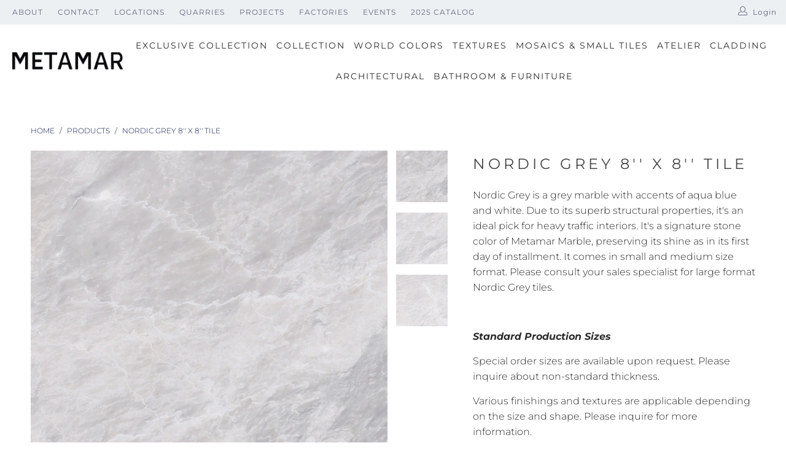

--- FILE ---
content_type: text/html; charset=utf-8
request_url: https://metamarmarble.com/products/nordic-grey-marble-8-x-8-tile-0637
body_size: 52257
content:


 <!DOCTYPE html>
<html class="no-js no-touch" lang="en"> <head> <meta charset="utf-8"> <meta http-equiv="cleartype" content="on"> <meta name="robots" content="index,follow"> <!-- Mobile Specific Metas --> <meta name="HandheldFriendly" content="True"> <meta name="MobileOptimized" content="320"> <meta name="viewport" content="width=device-width,initial-scale=1"> <meta name="theme-color" content="#ffffff"> <title>
      Nordic Grey 8&#39;&#39; x 8&#39;&#39; Marble Tile - Metamar Marble</title>

    
<meta name="description" content="Metamar Marble Nordic Grey 8&#39;&#39; x 8&#39;&#39; Marble Tile | Available in Various Size, Finish and Texture"/> <!-- Preconnect Domains --> <link rel="preconnect" href="https://fonts.shopifycdn.com" /> <link rel="preconnect" href="https://cdn.shopify.com" /> <link rel="preconnect" href="https://v.shopify.com" /> <link rel="preconnect" href="https://cdn.shopifycloud.com" /> <link rel="preconnect" href="https://monorail-edge.shopifysvc.com"> <!-- fallback for browsers that don't support preconnect --> <link rel="dns-prefetch" href="https://fonts.shopifycdn.com" /> <link rel="dns-prefetch" href="https://cdn.shopify.com" /> <link rel="dns-prefetch" href="https://v.shopify.com" /> <link rel="dns-prefetch" href="https://cdn.shopifycloud.com" /> <link rel="dns-prefetch" href="https://monorail-edge.shopifysvc.com"> <!-- Preload Assets --> <link rel="preload" href="//metamarmarble.com/cdn/shop/t/23/assets/fancybox.css?v=19278034316635137701695476136" as="style"> <link rel="preload" href="//metamarmarble.com/cdn/shop/t/23/assets/styles.css?v=94168580015165679921762254593" as="style"> <link rel="preload" href="//metamarmarble.com/cdn/shop/t/23/assets/jquery.min.js?v=81049236547974671631695476136" as="script"> <link rel="preload" href="//metamarmarble.com/cdn/shop/t/23/assets/vendors.js?v=127819769031359371431695476136" as="script"> <link rel="preload" href="//metamarmarble.com/cdn/shop/t/23/assets/sections.js?v=160402456473937820901695476136" as="script"> <link rel="preload" href="//metamarmarble.com/cdn/shop/t/23/assets/utilities.js?v=139936894831130258301695476136" as="script"> <link rel="preload" href="//metamarmarble.com/cdn/shop/t/23/assets/app.js?v=107694686878953936491695476136" as="script"> <!-- Stylesheet for Fancybox library --> <link href="//metamarmarble.com/cdn/shop/t/23/assets/fancybox.css?v=19278034316635137701695476136" rel="stylesheet" type="text/css" media="all" /> <!-- Stylesheets for Turbo --> <link href="//metamarmarble.com/cdn/shop/t/23/assets/styles.css?v=94168580015165679921762254593" rel="stylesheet" type="text/css" media="all" /> <script>
      window.lazySizesConfig = window.lazySizesConfig || {};

      lazySizesConfig.expand = 300;
      lazySizesConfig.loadHidden = false;

      /*! lazysizes - v5.2.2 - bgset plugin */
      !function(e,t){var a=function(){t(e.lazySizes),e.removeEventListener("lazyunveilread",a,!0)};t=t.bind(null,e,e.document),"object"==typeof module&&module.exports?t(require("lazysizes")):"function"==typeof define&&define.amd?define(["lazysizes"],t):e.lazySizes?a():e.addEventListener("lazyunveilread",a,!0)}(window,function(e,z,g){"use strict";var c,y,b,f,i,s,n,v,m;e.addEventListener&&(c=g.cfg,y=/\s+/g,b=/\s*\|\s+|\s+\|\s*/g,f=/^(.+?)(?:\s+\[\s*(.+?)\s*\])(?:\s+\[\s*(.+?)\s*\])?$/,i=/^\s*\(*\s*type\s*:\s*(.+?)\s*\)*\s*$/,s=/\(|\)|'/,n={contain:1,cover:1},v=function(e,t){var a;t&&((a=t.match(i))&&a[1]?e.setAttribute("type",a[1]):e.setAttribute("media",c.customMedia[t]||t))},m=function(e){var t,a,i,r;e.target._lazybgset&&(a=(t=e.target)._lazybgset,(i=t.currentSrc||t.src)&&((r=g.fire(a,"bgsetproxy",{src:i,useSrc:s.test(i)?JSON.stringify(i):i})).defaultPrevented||(a.style.backgroundImage="url("+r.detail.useSrc+")")),t._lazybgsetLoading&&(g.fire(a,"_lazyloaded",{},!1,!0),delete t._lazybgsetLoading))},addEventListener("lazybeforeunveil",function(e){var t,a,i,r,s,n,l,d,o,u;!e.defaultPrevented&&(t=e.target.getAttribute("data-bgset"))&&(o=e.target,(u=z.createElement("img")).alt="",u._lazybgsetLoading=!0,e.detail.firesLoad=!0,a=t,i=o,r=u,s=z.createElement("picture"),n=i.getAttribute(c.sizesAttr),l=i.getAttribute("data-ratio"),d=i.getAttribute("data-optimumx"),i._lazybgset&&i._lazybgset.parentNode==i&&i.removeChild(i._lazybgset),Object.defineProperty(r,"_lazybgset",{value:i,writable:!0}),Object.defineProperty(i,"_lazybgset",{value:s,writable:!0}),a=a.replace(y," ").split(b),s.style.display="none",r.className=c.lazyClass,1!=a.length||n||(n="auto"),a.forEach(function(e){var t,a=z.createElement("source");n&&"auto"!=n&&a.setAttribute("sizes",n),(t=e.match(f))?(a.setAttribute(c.srcsetAttr,t[1]),v(a,t[2]),v(a,t[3])):a.setAttribute(c.srcsetAttr,e),s.appendChild(a)}),n&&(r.setAttribute(c.sizesAttr,n),i.removeAttribute(c.sizesAttr),i.removeAttribute("sizes")),d&&r.setAttribute("data-optimumx",d),l&&r.setAttribute("data-ratio",l),s.appendChild(r),i.appendChild(s),setTimeout(function(){g.loader.unveil(u),g.rAF(function(){g.fire(u,"_lazyloaded",{},!0,!0),u.complete&&m({target:u})})}))}),z.addEventListener("load",m,!0),e.addEventListener("lazybeforesizes",function(e){var t,a,i,r;e.detail.instance==g&&e.target._lazybgset&&e.detail.dataAttr&&(t=e.target._lazybgset,i=t,r=(getComputedStyle(i)||{getPropertyValue:function(){}}).getPropertyValue("background-size"),!n[r]&&n[i.style.backgroundSize]&&(r=i.style.backgroundSize),n[a=r]&&(e.target._lazysizesParentFit=a,g.rAF(function(){e.target.setAttribute("data-parent-fit",a),e.target._lazysizesParentFit&&delete e.target._lazysizesParentFit})))},!0),z.documentElement.addEventListener("lazybeforesizes",function(e){var t,a;!e.defaultPrevented&&e.target._lazybgset&&e.detail.instance==g&&(e.detail.width=(t=e.target._lazybgset,a=g.gW(t,t.parentNode),(!t._lazysizesWidth||a>t._lazysizesWidth)&&(t._lazysizesWidth=a),t._lazysizesWidth))}))});

      /*! lazysizes - v5.2.2 */
      !function(e){var t=function(u,D,f){"use strict";var k,H;if(function(){var e;var t={lazyClass:"lazyload",loadedClass:"lazyloaded",loadingClass:"lazyloading",preloadClass:"lazypreload",errorClass:"lazyerror",autosizesClass:"lazyautosizes",srcAttr:"data-src",srcsetAttr:"data-srcset",sizesAttr:"data-sizes",minSize:40,customMedia:{},init:true,expFactor:1.5,hFac:.8,loadMode:2,loadHidden:true,ricTimeout:0,throttleDelay:125};H=u.lazySizesConfig||u.lazysizesConfig||{};for(e in t){if(!(e in H)){H[e]=t[e]}}}(),!D||!D.getElementsByClassName){return{init:function(){},cfg:H,noSupport:true}}var O=D.documentElement,a=u.HTMLPictureElement,P="addEventListener",$="getAttribute",q=u[P].bind(u),I=u.setTimeout,U=u.requestAnimationFrame||I,l=u.requestIdleCallback,j=/^picture$/i,r=["load","error","lazyincluded","_lazyloaded"],i={},G=Array.prototype.forEach,J=function(e,t){if(!i[t]){i[t]=new RegExp("(\\s|^)"+t+"(\\s|$)")}return i[t].test(e[$]("class")||"")&&i[t]},K=function(e,t){if(!J(e,t)){e.setAttribute("class",(e[$]("class")||"").trim()+" "+t)}},Q=function(e,t){var i;if(i=J(e,t)){e.setAttribute("class",(e[$]("class")||"").replace(i," "))}},V=function(t,i,e){var a=e?P:"removeEventListener";if(e){V(t,i)}r.forEach(function(e){t[a](e,i)})},X=function(e,t,i,a,r){var n=D.createEvent("Event");if(!i){i={}}i.instance=k;n.initEvent(t,!a,!r);n.detail=i;e.dispatchEvent(n);return n},Y=function(e,t){var i;if(!a&&(i=u.picturefill||H.pf)){if(t&&t.src&&!e[$]("srcset")){e.setAttribute("srcset",t.src)}i({reevaluate:true,elements:[e]})}else if(t&&t.src){e.src=t.src}},Z=function(e,t){return(getComputedStyle(e,null)||{})[t]},s=function(e,t,i){i=i||e.offsetWidth;while(i<H.minSize&&t&&!e._lazysizesWidth){i=t.offsetWidth;t=t.parentNode}return i},ee=function(){var i,a;var t=[];var r=[];var n=t;var s=function(){var e=n;n=t.length?r:t;i=true;a=false;while(e.length){e.shift()()}i=false};var e=function(e,t){if(i&&!t){e.apply(this,arguments)}else{n.push(e);if(!a){a=true;(D.hidden?I:U)(s)}}};e._lsFlush=s;return e}(),te=function(i,e){return e?function(){ee(i)}:function(){var e=this;var t=arguments;ee(function(){i.apply(e,t)})}},ie=function(e){var i;var a=0;var r=H.throttleDelay;var n=H.ricTimeout;var t=function(){i=false;a=f.now();e()};var s=l&&n>49?function(){l(t,{timeout:n});if(n!==H.ricTimeout){n=H.ricTimeout}}:te(function(){I(t)},true);return function(e){var t;if(e=e===true){n=33}if(i){return}i=true;t=r-(f.now()-a);if(t<0){t=0}if(e||t<9){s()}else{I(s,t)}}},ae=function(e){var t,i;var a=99;var r=function(){t=null;e()};var n=function(){var e=f.now()-i;if(e<a){I(n,a-e)}else{(l||r)(r)}};return function(){i=f.now();if(!t){t=I(n,a)}}},e=function(){var v,m,c,h,e;var y,z,g,p,C,b,A;var n=/^img$/i;var d=/^iframe$/i;var E="onscroll"in u&&!/(gle|ing)bot/.test(navigator.userAgent);var _=0;var w=0;var N=0;var M=-1;var x=function(e){N--;if(!e||N<0||!e.target){N=0}};var W=function(e){if(A==null){A=Z(D.body,"visibility")=="hidden"}return A||!(Z(e.parentNode,"visibility")=="hidden"&&Z(e,"visibility")=="hidden")};var S=function(e,t){var i;var a=e;var r=W(e);g-=t;b+=t;p-=t;C+=t;while(r&&(a=a.offsetParent)&&a!=D.body&&a!=O){r=(Z(a,"opacity")||1)>0;if(r&&Z(a,"overflow")!="visible"){i=a.getBoundingClientRect();r=C>i.left&&p<i.right&&b>i.top-1&&g<i.bottom+1}}return r};var t=function(){var e,t,i,a,r,n,s,l,o,u,f,c;var d=k.elements;if((h=H.loadMode)&&N<8&&(e=d.length)){t=0;M++;for(;t<e;t++){if(!d[t]||d[t]._lazyRace){continue}if(!E||k.prematureUnveil&&k.prematureUnveil(d[t])){R(d[t]);continue}if(!(l=d[t][$]("data-expand"))||!(n=l*1)){n=w}if(!u){u=!H.expand||H.expand<1?O.clientHeight>500&&O.clientWidth>500?500:370:H.expand;k._defEx=u;f=u*H.expFactor;c=H.hFac;A=null;if(w<f&&N<1&&M>2&&h>2&&!D.hidden){w=f;M=0}else if(h>1&&M>1&&N<6){w=u}else{w=_}}if(o!==n){y=innerWidth+n*c;z=innerHeight+n;s=n*-1;o=n}i=d[t].getBoundingClientRect();if((b=i.bottom)>=s&&(g=i.top)<=z&&(C=i.right)>=s*c&&(p=i.left)<=y&&(b||C||p||g)&&(H.loadHidden||W(d[t]))&&(m&&N<3&&!l&&(h<3||M<4)||S(d[t],n))){R(d[t]);r=true;if(N>9){break}}else if(!r&&m&&!a&&N<4&&M<4&&h>2&&(v[0]||H.preloadAfterLoad)&&(v[0]||!l&&(b||C||p||g||d[t][$](H.sizesAttr)!="auto"))){a=v[0]||d[t]}}if(a&&!r){R(a)}}};var i=ie(t);var B=function(e){var t=e.target;if(t._lazyCache){delete t._lazyCache;return}x(e);K(t,H.loadedClass);Q(t,H.loadingClass);V(t,L);X(t,"lazyloaded")};var a=te(B);var L=function(e){a({target:e.target})};var T=function(t,i){try{t.contentWindow.location.replace(i)}catch(e){t.src=i}};var F=function(e){var t;var i=e[$](H.srcsetAttr);if(t=H.customMedia[e[$]("data-media")||e[$]("media")]){e.setAttribute("media",t)}if(i){e.setAttribute("srcset",i)}};var s=te(function(t,e,i,a,r){var n,s,l,o,u,f;if(!(u=X(t,"lazybeforeunveil",e)).defaultPrevented){if(a){if(i){K(t,H.autosizesClass)}else{t.setAttribute("sizes",a)}}s=t[$](H.srcsetAttr);n=t[$](H.srcAttr);if(r){l=t.parentNode;o=l&&j.test(l.nodeName||"")}f=e.firesLoad||"src"in t&&(s||n||o);u={target:t};K(t,H.loadingClass);if(f){clearTimeout(c);c=I(x,2500);V(t,L,true)}if(o){G.call(l.getElementsByTagName("source"),F)}if(s){t.setAttribute("srcset",s)}else if(n&&!o){if(d.test(t.nodeName)){T(t,n)}else{t.src=n}}if(r&&(s||o)){Y(t,{src:n})}}if(t._lazyRace){delete t._lazyRace}Q(t,H.lazyClass);ee(function(){var e=t.complete&&t.naturalWidth>1;if(!f||e){if(e){K(t,"ls-is-cached")}B(u);t._lazyCache=true;I(function(){if("_lazyCache"in t){delete t._lazyCache}},9)}if(t.loading=="lazy"){N--}},true)});var R=function(e){if(e._lazyRace){return}var t;var i=n.test(e.nodeName);var a=i&&(e[$](H.sizesAttr)||e[$]("sizes"));var r=a=="auto";if((r||!m)&&i&&(e[$]("src")||e.srcset)&&!e.complete&&!J(e,H.errorClass)&&J(e,H.lazyClass)){return}t=X(e,"lazyunveilread").detail;if(r){re.updateElem(e,true,e.offsetWidth)}e._lazyRace=true;N++;s(e,t,r,a,i)};var r=ae(function(){H.loadMode=3;i()});var l=function(){if(H.loadMode==3){H.loadMode=2}r()};var o=function(){if(m){return}if(f.now()-e<999){I(o,999);return}m=true;H.loadMode=3;i();q("scroll",l,true)};return{_:function(){e=f.now();k.elements=D.getElementsByClassName(H.lazyClass);v=D.getElementsByClassName(H.lazyClass+" "+H.preloadClass);q("scroll",i,true);q("resize",i,true);q("pageshow",function(e){if(e.persisted){var t=D.querySelectorAll("."+H.loadingClass);if(t.length&&t.forEach){U(function(){t.forEach(function(e){if(e.complete){R(e)}})})}}});if(u.MutationObserver){new MutationObserver(i).observe(O,{childList:true,subtree:true,attributes:true})}else{O[P]("DOMNodeInserted",i,true);O[P]("DOMAttrModified",i,true);setInterval(i,999)}q("hashchange",i,true);["focus","mouseover","click","load","transitionend","animationend"].forEach(function(e){D[P](e,i,true)});if(/d$|^c/.test(D.readyState)){o()}else{q("load",o);D[P]("DOMContentLoaded",i);I(o,2e4)}if(k.elements.length){t();ee._lsFlush()}else{i()}},checkElems:i,unveil:R,_aLSL:l}}(),re=function(){var i;var n=te(function(e,t,i,a){var r,n,s;e._lazysizesWidth=a;a+="px";e.setAttribute("sizes",a);if(j.test(t.nodeName||"")){r=t.getElementsByTagName("source");for(n=0,s=r.length;n<s;n++){r[n].setAttribute("sizes",a)}}if(!i.detail.dataAttr){Y(e,i.detail)}});var a=function(e,t,i){var a;var r=e.parentNode;if(r){i=s(e,r,i);a=X(e,"lazybeforesizes",{width:i,dataAttr:!!t});if(!a.defaultPrevented){i=a.detail.width;if(i&&i!==e._lazysizesWidth){n(e,r,a,i)}}}};var e=function(){var e;var t=i.length;if(t){e=0;for(;e<t;e++){a(i[e])}}};var t=ae(e);return{_:function(){i=D.getElementsByClassName(H.autosizesClass);q("resize",t)},checkElems:t,updateElem:a}}(),t=function(){if(!t.i&&D.getElementsByClassName){t.i=true;re._();e._()}};return I(function(){H.init&&t()}),k={cfg:H,autoSizer:re,loader:e,init:t,uP:Y,aC:K,rC:Q,hC:J,fire:X,gW:s,rAF:ee}}(e,e.document,Date);e.lazySizes=t,"object"==typeof module&&module.exports&&(module.exports=t)}("undefined"!=typeof window?window:{});</script> <!-- Icons --> <link rel="shortcut icon" type="image/x-icon" href="//metamarmarble.com/cdn/shop/files/Metamar_Favicon_32_180x180.png?v=1647958833"> <link rel="apple-touch-icon" href="//metamarmarble.com/cdn/shop/files/Metamar_Favicon_32_180x180.png?v=1647958833"/> <link rel="apple-touch-icon" sizes="57x57" href="//metamarmarble.com/cdn/shop/files/Metamar_Favicon_32_57x57.png?v=1647958833"/> <link rel="apple-touch-icon" sizes="60x60" href="//metamarmarble.com/cdn/shop/files/Metamar_Favicon_32_60x60.png?v=1647958833"/> <link rel="apple-touch-icon" sizes="72x72" href="//metamarmarble.com/cdn/shop/files/Metamar_Favicon_32_72x72.png?v=1647958833"/> <link rel="apple-touch-icon" sizes="76x76" href="//metamarmarble.com/cdn/shop/files/Metamar_Favicon_32_76x76.png?v=1647958833"/> <link rel="apple-touch-icon" sizes="114x114" href="//metamarmarble.com/cdn/shop/files/Metamar_Favicon_32_114x114.png?v=1647958833"/> <link rel="apple-touch-icon" sizes="180x180" href="//metamarmarble.com/cdn/shop/files/Metamar_Favicon_32_180x180.png?v=1647958833"/> <link rel="apple-touch-icon" sizes="228x228" href="//metamarmarble.com/cdn/shop/files/Metamar_Favicon_32_228x228.png?v=1647958833"/> <link rel="canonical" href="https://metamarmarble.com/products/nordic-grey-marble-8-x-8-tile-0637"/> <script src="//metamarmarble.com/cdn/shop/t/23/assets/jquery.min.js?v=81049236547974671631695476136" defer></script> <script>
      window.PXUTheme = window.PXUTheme || {};
      window.PXUTheme.version = '7.0.1';
      window.PXUTheme.name = 'Turbo';</script>
    


    
<template id="price-ui"><span class="price " data-price></span><span class="compare-at-price" data-compare-at-price></span><span class="unit-pricing" data-unit-pricing></span></template> <template id="price-ui-badge"><div class="price-ui-badge__sticker"> <span class="price-ui-badge__sticker-text" data-badge></span></div></template> <template id="price-ui__price"><span class="money" data-price></span></template> <template id="price-ui__price-range"><span class="price-min" data-price-min><span class="money" data-price></span></span> - <span class="price-max" data-price-max><span class="money" data-price></span></span></template> <template id="price-ui__unit-pricing"><span class="unit-quantity" data-unit-quantity></span> | <span class="unit-price" data-unit-price><span class="money" data-price></span></span> / <span class="unit-measurement" data-unit-measurement></span></template> <template id="price-ui-badge__percent-savings-range">Save up to <span data-price-percent></span>%</template> <template id="price-ui-badge__percent-savings">Save <span data-price-percent></span>%</template> <template id="price-ui-badge__price-savings-range">Save up to <span class="money" data-price></span></template> <template id="price-ui-badge__price-savings">Save <span class="money" data-price></span></template> <template id="price-ui-badge__on-sale">Sale</template> <template id="price-ui-badge__sold-out">Sold out</template> <template id="price-ui-badge__in-stock">In stock</template> <script>
      
window.PXUTheme = window.Shopify || {};


window.PXUTheme.theme_settings = {};
window.PXUTheme.currency = {};
window.PXUTheme.routes = window.PXUTheme.routes || {};


window.PXUTheme.theme_settings.display_tos_checkbox = false;
window.PXUTheme.theme_settings.go_to_checkout = false;
window.PXUTheme.theme_settings.cart_action = "ajax";
window.PXUTheme.theme_settings.cart_shipping_calculator = false;


window.PXUTheme.theme_settings.collection_swatches = false;
window.PXUTheme.theme_settings.collection_secondary_image = false;


window.PXUTheme.currency.show_multiple_currencies = false;
window.PXUTheme.currency.shop_currency = "USD";
window.PXUTheme.currency.default_currency = "USD";
window.PXUTheme.currency.display_format = "money_format";
window.PXUTheme.currency.money_format = "${{amount}}";
window.PXUTheme.currency.money_format_no_currency = "${{amount}}";
window.PXUTheme.currency.money_format_currency = "${{amount}} USD";
window.PXUTheme.currency.native_multi_currency = false;
window.PXUTheme.currency.iso_code = "USD";
window.PXUTheme.currency.symbol = "$";


window.PXUTheme.theme_settings.display_inventory_left = false;
window.PXUTheme.theme_settings.inventory_threshold = 10;
window.PXUTheme.theme_settings.limit_quantity = false;


window.PXUTheme.theme_settings.menu_position = "inline";


window.PXUTheme.theme_settings.newsletter_popup = false;
window.PXUTheme.theme_settings.newsletter_popup_days = "2";
window.PXUTheme.theme_settings.newsletter_popup_mobile = false;
window.PXUTheme.theme_settings.newsletter_popup_seconds = 2;


window.PXUTheme.theme_settings.pagination_type = "infinite_scroll";
window.PXUTheme.theme_settings.search_pagination_type = "infinite_scroll";


window.PXUTheme.theme_settings.enable_shopify_review_comments = false;
window.PXUTheme.theme_settings.enable_shopify_collection_badges = false;
window.PXUTheme.theme_settings.quick_shop_thumbnail_position = "bottom-thumbnails";
window.PXUTheme.theme_settings.product_form_style = "radio";
window.PXUTheme.theme_settings.sale_banner_enabled = false;
window.PXUTheme.theme_settings.display_savings = false;
window.PXUTheme.theme_settings.display_sold_out_price = false;
window.PXUTheme.theme_settings.sold_out_text = "";
window.PXUTheme.theme_settings.free_text = "VIEW";
window.PXUTheme.theme_settings.video_looping = false;
window.PXUTheme.theme_settings.quick_shop_style = "inline";
window.PXUTheme.theme_settings.hover_enabled = true;


window.PXUTheme.routes.cart_url = "/cart";
window.PXUTheme.routes.root_url = "/";
window.PXUTheme.routes.search_url = "/search";


window.PXUTheme.theme_settings.image_loading_style = "blur-up";


window.PXUTheme.theme_settings.search_option = "product,page,article";
window.PXUTheme.theme_settings.search_items_to_display = 5;
window.PXUTheme.theme_settings.enable_autocomplete = true;


window.PXUTheme.theme_settings.page_dots_enabled = true;
window.PXUTheme.theme_settings.slideshow_arrow_size = "light";


window.PXUTheme.theme_settings.quick_shop_enabled = false;


window.PXUTheme.translation = {};


window.PXUTheme.translation.agree_to_terms_warning = "You must agree with the terms and conditions to checkout.";
window.PXUTheme.translation.one_item_left = "item left";
window.PXUTheme.translation.items_left_text = "items left";
window.PXUTheme.translation.cart_savings_text = "Total Savings";
window.PXUTheme.translation.cart_discount_text = "Discount";
window.PXUTheme.translation.cart_subtotal_text = "Subtotal";
window.PXUTheme.translation.cart_remove_text = "Remove";
window.PXUTheme.translation.cart_free_text = "Free";


window.PXUTheme.translation.newsletter_success_text = "Thank you for joining our mailing list!";


window.PXUTheme.translation.notify_email = "Enter your email address...";
window.PXUTheme.translation.notify_email_value = "Translation missing: en.contact.fields.email";
window.PXUTheme.translation.notify_email_send = "Send";
window.PXUTheme.translation.notify_message_first = "Please notify me when ";
window.PXUTheme.translation.notify_message_last = " becomes available - ";
window.PXUTheme.translation.notify_success_text = "Thanks! We will notify you when this product becomes available!";


window.PXUTheme.translation.add_to_cart = "Add to Cart";
window.PXUTheme.translation.coming_soon_text = "Coming Soon";
window.PXUTheme.translation.sold_out_text = "Sold Out";
window.PXUTheme.translation.sale_text = "Sale";
window.PXUTheme.translation.savings_text = "You Save";
window.PXUTheme.translation.from_text = "from";
window.PXUTheme.translation.new_text = "New";
window.PXUTheme.translation.pre_order_text = "Pre-Order";
window.PXUTheme.translation.unavailable_text = "Unavailable";


window.PXUTheme.translation.all_results = "View all results";
window.PXUTheme.translation.no_results = "Sorry, no results!";


window.PXUTheme.media_queries = {};
window.PXUTheme.media_queries.small = window.matchMedia( "(max-width: 480px)" );
window.PXUTheme.media_queries.medium = window.matchMedia( "(max-width: 798px)" );
window.PXUTheme.media_queries.large = window.matchMedia( "(min-width: 799px)" );
window.PXUTheme.media_queries.larger = window.matchMedia( "(min-width: 960px)" );
window.PXUTheme.media_queries.xlarge = window.matchMedia( "(min-width: 1200px)" );
window.PXUTheme.media_queries.ie10 = window.matchMedia( "all and (-ms-high-contrast: none), (-ms-high-contrast: active)" );
window.PXUTheme.media_queries.tablet = window.matchMedia( "only screen and (min-width: 799px) and (max-width: 1024px)" );</script> <script src="//metamarmarble.com/cdn/shop/t/23/assets/vendors.js?v=127819769031359371431695476136" defer></script> <script src="//metamarmarble.com/cdn/shop/t/23/assets/sections.js?v=160402456473937820901695476136" defer></script> <script src="//metamarmarble.com/cdn/shop/t/23/assets/utilities.js?v=139936894831130258301695476136" defer></script> <script src="//metamarmarble.com/cdn/shop/t/23/assets/app.js?v=107694686878953936491695476136" defer></script> <script src="//metamarmarble.com/cdn/shop/t/23/assets/instantclick.min.js?v=20092422000980684151695476136" data-no-instant defer></script> <script data-no-instant>
        window.addEventListener('DOMContentLoaded', function() {

          function inIframe() {
            try {
              return window.self !== window.top;
            } catch (e) {
              return true;
            }
          }

          if (!inIframe()){
            InstantClick.on('change', function() { return;

              $('head script[src*="shopify"]').each(function() {
                var script = document.createElement('script');
                script.type = 'text/javascript';
                script.src = $(this).attr('src');

                $('body').append(script);
              });

              $('body').removeClass('fancybox-active');
              $.fancybox.destroy();

              ////InstantClick.init();

            });
          }
        });</script> <script></script> <script>window.performance && window.performance.mark && window.performance.mark('shopify.content_for_header.start');</script><meta id="shopify-digital-wallet" name="shopify-digital-wallet" content="/60237709500/digital_wallets/dialog">
<meta name="shopify-checkout-api-token" content="acdabb59146efbe7f9b9bf1429fdf033">
<meta id="in-context-paypal-metadata" data-shop-id="60237709500" data-venmo-supported="true" data-environment="production" data-locale="en_US" data-paypal-v4="true" data-currency="USD">
<link rel="alternate" type="application/json+oembed" href="https://metamarmarble.com/products/nordic-grey-marble-8-x-8-tile-0637.oembed">
<script async="async" src="/checkouts/internal/preloads.js?locale=en-US"></script>
<script id="shopify-features" type="application/json">{"accessToken":"acdabb59146efbe7f9b9bf1429fdf033","betas":["rich-media-storefront-analytics"],"domain":"metamarmarble.com","predictiveSearch":true,"shopId":60237709500,"locale":"en"}</script>
<script>var Shopify = Shopify || {};
Shopify.shop = "metamar-marble.myshopify.com";
Shopify.locale = "en";
Shopify.currency = {"active":"USD","rate":"1.0"};
Shopify.country = "US";
Shopify.theme = {"name":"Turbo-florence 9\/23 11.00 Ilk Yayin","id":132463591612,"schema_name":"Turbo","schema_version":"7.0.1","theme_store_id":null,"role":"main"};
Shopify.theme.handle = "null";
Shopify.theme.style = {"id":null,"handle":null};
Shopify.cdnHost = "metamarmarble.com/cdn";
Shopify.routes = Shopify.routes || {};
Shopify.routes.root = "/";</script>
<script type="module">!function(o){(o.Shopify=o.Shopify||{}).modules=!0}(window);</script>
<script>!function(o){function n(){var o=[];function n(){o.push(Array.prototype.slice.apply(arguments))}return n.q=o,n}var t=o.Shopify=o.Shopify||{};t.loadFeatures=n(),t.autoloadFeatures=n()}(window);</script>
<script id="shop-js-analytics" type="application/json">{"pageType":"product"}</script>
<script defer="defer" async type="module" src="//metamarmarble.com/cdn/shopifycloud/shop-js/modules/v2/client.init-shop-cart-sync_BT-GjEfc.en.esm.js"></script>
<script defer="defer" async type="module" src="//metamarmarble.com/cdn/shopifycloud/shop-js/modules/v2/chunk.common_D58fp_Oc.esm.js"></script>
<script defer="defer" async type="module" src="//metamarmarble.com/cdn/shopifycloud/shop-js/modules/v2/chunk.modal_xMitdFEc.esm.js"></script>
<script type="module">
  await import("//metamarmarble.com/cdn/shopifycloud/shop-js/modules/v2/client.init-shop-cart-sync_BT-GjEfc.en.esm.js");
await import("//metamarmarble.com/cdn/shopifycloud/shop-js/modules/v2/chunk.common_D58fp_Oc.esm.js");
await import("//metamarmarble.com/cdn/shopifycloud/shop-js/modules/v2/chunk.modal_xMitdFEc.esm.js");

  window.Shopify.SignInWithShop?.initShopCartSync?.({"fedCMEnabled":true,"windoidEnabled":true});

</script>
<script id="__st">var __st={"a":60237709500,"offset":-18000,"reqid":"255ce183-3e12-4528-a099-da2468aaa59b-1769283832","pageurl":"metamarmarble.com\/products\/nordic-grey-marble-8-x-8-tile-0637","u":"37958d015843","p":"product","rtyp":"product","rid":7434580033724};</script>
<script>window.ShopifyPaypalV4VisibilityTracking = true;</script>
<script id="captcha-bootstrap">!function(){'use strict';const t='contact',e='account',n='new_comment',o=[[t,t],['blogs',n],['comments',n],[t,'customer']],c=[[e,'customer_login'],[e,'guest_login'],[e,'recover_customer_password'],[e,'create_customer']],r=t=>t.map((([t,e])=>`form[action*='/${t}']:not([data-nocaptcha='true']) input[name='form_type'][value='${e}']`)).join(','),a=t=>()=>t?[...document.querySelectorAll(t)].map((t=>t.form)):[];function s(){const t=[...o],e=r(t);return a(e)}const i='password',u='form_key',d=['recaptcha-v3-token','g-recaptcha-response','h-captcha-response',i],f=()=>{try{return window.sessionStorage}catch{return}},m='__shopify_v',_=t=>t.elements[u];function p(t,e,n=!1){try{const o=window.sessionStorage,c=JSON.parse(o.getItem(e)),{data:r}=function(t){const{data:e,action:n}=t;return t[m]||n?{data:e,action:n}:{data:t,action:n}}(c);for(const[e,n]of Object.entries(r))t.elements[e]&&(t.elements[e].value=n);n&&o.removeItem(e)}catch(o){console.error('form repopulation failed',{error:o})}}const l='form_type',E='cptcha';function T(t){t.dataset[E]=!0}const w=window,h=w.document,L='Shopify',v='ce_forms',y='captcha';let A=!1;((t,e)=>{const n=(g='f06e6c50-85a8-45c8-87d0-21a2b65856fe',I='https://cdn.shopify.com/shopifycloud/storefront-forms-hcaptcha/ce_storefront_forms_captcha_hcaptcha.v1.5.2.iife.js',D={infoText:'Protected by hCaptcha',privacyText:'Privacy',termsText:'Terms'},(t,e,n)=>{const o=w[L][v],c=o.bindForm;if(c)return c(t,g,e,D).then(n);var r;o.q.push([[t,g,e,D],n]),r=I,A||(h.body.append(Object.assign(h.createElement('script'),{id:'captcha-provider',async:!0,src:r})),A=!0)});var g,I,D;w[L]=w[L]||{},w[L][v]=w[L][v]||{},w[L][v].q=[],w[L][y]=w[L][y]||{},w[L][y].protect=function(t,e){n(t,void 0,e),T(t)},Object.freeze(w[L][y]),function(t,e,n,w,h,L){const[v,y,A,g]=function(t,e,n){const i=e?o:[],u=t?c:[],d=[...i,...u],f=r(d),m=r(i),_=r(d.filter((([t,e])=>n.includes(e))));return[a(f),a(m),a(_),s()]}(w,h,L),I=t=>{const e=t.target;return e instanceof HTMLFormElement?e:e&&e.form},D=t=>v().includes(t);t.addEventListener('submit',(t=>{const e=I(t);if(!e)return;const n=D(e)&&!e.dataset.hcaptchaBound&&!e.dataset.recaptchaBound,o=_(e),c=g().includes(e)&&(!o||!o.value);(n||c)&&t.preventDefault(),c&&!n&&(function(t){try{if(!f())return;!function(t){const e=f();if(!e)return;const n=_(t);if(!n)return;const o=n.value;o&&e.removeItem(o)}(t);const e=Array.from(Array(32),(()=>Math.random().toString(36)[2])).join('');!function(t,e){_(t)||t.append(Object.assign(document.createElement('input'),{type:'hidden',name:u})),t.elements[u].value=e}(t,e),function(t,e){const n=f();if(!n)return;const o=[...t.querySelectorAll(`input[type='${i}']`)].map((({name:t})=>t)),c=[...d,...o],r={};for(const[a,s]of new FormData(t).entries())c.includes(a)||(r[a]=s);n.setItem(e,JSON.stringify({[m]:1,action:t.action,data:r}))}(t,e)}catch(e){console.error('failed to persist form',e)}}(e),e.submit())}));const S=(t,e)=>{t&&!t.dataset[E]&&(n(t,e.some((e=>e===t))),T(t))};for(const o of['focusin','change'])t.addEventListener(o,(t=>{const e=I(t);D(e)&&S(e,y())}));const B=e.get('form_key'),M=e.get(l),P=B&&M;t.addEventListener('DOMContentLoaded',(()=>{const t=y();if(P)for(const e of t)e.elements[l].value===M&&p(e,B);[...new Set([...A(),...v().filter((t=>'true'===t.dataset.shopifyCaptcha))])].forEach((e=>S(e,t)))}))}(h,new URLSearchParams(w.location.search),n,t,e,['guest_login'])})(!0,!0)}();</script>
<script integrity="sha256-4kQ18oKyAcykRKYeNunJcIwy7WH5gtpwJnB7kiuLZ1E=" data-source-attribution="shopify.loadfeatures" defer="defer" src="//metamarmarble.com/cdn/shopifycloud/storefront/assets/storefront/load_feature-a0a9edcb.js" crossorigin="anonymous"></script>
<script data-source-attribution="shopify.dynamic_checkout.dynamic.init">var Shopify=Shopify||{};Shopify.PaymentButton=Shopify.PaymentButton||{isStorefrontPortableWallets:!0,init:function(){window.Shopify.PaymentButton.init=function(){};var t=document.createElement("script");t.src="https://metamarmarble.com/cdn/shopifycloud/portable-wallets/latest/portable-wallets.en.js",t.type="module",document.head.appendChild(t)}};
</script>
<script data-source-attribution="shopify.dynamic_checkout.buyer_consent">
  function portableWalletsHideBuyerConsent(e){var t=document.getElementById("shopify-buyer-consent"),n=document.getElementById("shopify-subscription-policy-button");t&&n&&(t.classList.add("hidden"),t.setAttribute("aria-hidden","true"),n.removeEventListener("click",e))}function portableWalletsShowBuyerConsent(e){var t=document.getElementById("shopify-buyer-consent"),n=document.getElementById("shopify-subscription-policy-button");t&&n&&(t.classList.remove("hidden"),t.removeAttribute("aria-hidden"),n.addEventListener("click",e))}window.Shopify?.PaymentButton&&(window.Shopify.PaymentButton.hideBuyerConsent=portableWalletsHideBuyerConsent,window.Shopify.PaymentButton.showBuyerConsent=portableWalletsShowBuyerConsent);
</script>
<script data-source-attribution="shopify.dynamic_checkout.cart.bootstrap">document.addEventListener("DOMContentLoaded",(function(){function t(){return document.querySelector("shopify-accelerated-checkout-cart, shopify-accelerated-checkout")}if(t())Shopify.PaymentButton.init();else{new MutationObserver((function(e,n){t()&&(Shopify.PaymentButton.init(),n.disconnect())})).observe(document.body,{childList:!0,subtree:!0})}}));
</script>
<link id="shopify-accelerated-checkout-styles" rel="stylesheet" media="screen" href="https://metamarmarble.com/cdn/shopifycloud/portable-wallets/latest/accelerated-checkout-backwards-compat.css" crossorigin="anonymous">
<style id="shopify-accelerated-checkout-cart">
        #shopify-buyer-consent {
  margin-top: 1em;
  display: inline-block;
  width: 100%;
}

#shopify-buyer-consent.hidden {
  display: none;
}

#shopify-subscription-policy-button {
  background: none;
  border: none;
  padding: 0;
  text-decoration: underline;
  font-size: inherit;
  cursor: pointer;
}

#shopify-subscription-policy-button::before {
  box-shadow: none;
}

      </style>

<script>window.performance && window.performance.mark && window.performance.mark('shopify.content_for_header.end');</script><script type="application/vnd.locksmith+json" data-locksmith>{"version":"v6.27","locked":false,"initialized":true,"scope":"product","access_granted":true,"access_denied":false,"requires_customer":false,"manual_lock":false,"server_lock":false,"server_rendered":null,"hide_resource":false,"hide_links_to_resource":false,"transparent":true,"locks":{"all":[],"opened":[]},"keys":[],"keys_signature":"7d7283f4a395e67ff597ccc82cdc2a4996684726bb094ed59e23df1266f18525","state":{"template":"product","theme":132463591612,"product":"nordic-grey-marble-8-x-8-tile-0637","collection":null,"page":null,"blog":null,"article":null,"app":null},"now":1769283832,"path":"\/products\/nordic-grey-marble-8-x-8-tile-0637","locale_root_url":null,"canonical_url":"https:\/\/metamarmarble.com\/products\/nordic-grey-marble-8-x-8-tile-0637","customer_id":null,"customer_id_signature":"7d7283f4a395e67ff597ccc82cdc2a4996684726bb094ed59e23df1266f18525","cart":null}</script><script data-locksmith>!function(){var require=void 0,reqwest=function(){function succeed(e){var t=protocolRe.exec(e.url);return t=t&&t[1]||context.location.protocol,httpsRe.test(t)?twoHundo.test(e.request.status):!!e.request.response}function handleReadyState(e,t,r){return function(){return e._aborted?r(e.request):e._timedOut?r(e.request,"Request is aborted: timeout"):void(e.request&&4==e.request[readyState]&&(e.request.onreadystatechange=noop,succeed(e)?t(e.request):r(e.request)))}}function setHeaders(e,t){var r,n=t.headers||{};n.Accept=n.Accept||defaultHeaders.accept[t.type]||defaultHeaders.accept["*"];var o="undefined"!=typeof FormData&&t.data instanceof FormData;!t.crossOrigin&&!n[requestedWith]&&(n[requestedWith]=defaultHeaders.requestedWith),!n[contentType]&&!o&&(n[contentType]=t.contentType||defaultHeaders.contentType);for(r in n)n.hasOwnProperty(r)&&"setRequestHeader"in e&&e.setRequestHeader(r,n[r])}function setCredentials(e,t){"undefined"!=typeof t.withCredentials&&"undefined"!=typeof e.withCredentials&&(e.withCredentials=!!t.withCredentials)}function generalCallback(e){lastValue=e}function urlappend(e,t){return e+(/[?]/.test(e)?"&":"?")+t}function handleJsonp(e,t,r,n){var o=uniqid++,i=e.jsonpCallback||"callback",a=e.jsonpCallbackName||reqwest.getcallbackPrefix(o),s=new RegExp("((^|[?]|&)"+i+")=([^&]+)"),u=n.match(s),c=doc.createElement("script"),l=0,p=-1!==navigator.userAgent.indexOf("MSIE 10.0");return u?"?"===u[3]?n=n.replace(s,"$1="+a):a=u[3]:n=urlappend(n,i+"="+a),context[a]=generalCallback,c.type="text/javascript",c.src=n,c.async=!0,"undefined"!=typeof c.onreadystatechange&&!p&&(c.htmlFor=c.id="_reqwest_"+o),c.onload=c.onreadystatechange=function(){return c[readyState]&&"complete"!==c[readyState]&&"loaded"!==c[readyState]||l?!1:(c.onload=c.onreadystatechange=null,c.onclick&&c.onclick(),t(lastValue),lastValue=void 0,head.removeChild(c),l=1,void 0)},head.appendChild(c),{abort:function(){c.onload=c.onreadystatechange=null,r({},"Request is aborted: timeout",{}),lastValue=void 0,head.removeChild(c),l=1}}}function getRequest(e,t){var r,n=this.o,o=(n.method||"GET").toUpperCase(),i="string"==typeof n?n:n.url,a=n.processData!==!1&&n.data&&"string"!=typeof n.data?reqwest.toQueryString(n.data):n.data||null,s=!1;return("jsonp"==n.type||"GET"==o)&&a&&(i=urlappend(i,a),a=null),"jsonp"==n.type?handleJsonp(n,e,t,i):(r=n.xhr&&n.xhr(n)||xhr(n),r.open(o,i,n.async===!1?!1:!0),setHeaders(r,n),setCredentials(r,n),context[xDomainRequest]&&r instanceof context[xDomainRequest]?(r.onload=e,r.onerror=t,r.onprogress=function(){},s=!0):r.onreadystatechange=handleReadyState(this,e,t),n.before&&n.before(r),s?setTimeout(function(){r.send(a)},200):r.send(a),r)}function Reqwest(e,t){this.o=e,this.fn=t,init.apply(this,arguments)}function setType(e){return null===e?void 0:e.match("json")?"json":e.match("javascript")?"js":e.match("text")?"html":e.match("xml")?"xml":void 0}function init(o,fn){function complete(e){for(o.timeout&&clearTimeout(self.timeout),self.timeout=null;self._completeHandlers.length>0;)self._completeHandlers.shift()(e)}function success(resp){var type=o.type||resp&&setType(resp.getResponseHeader("Content-Type"));resp="jsonp"!==type?self.request:resp;var filteredResponse=globalSetupOptions.dataFilter(resp.responseText,type),r=filteredResponse;try{resp.responseText=r}catch(e){}if(r)switch(type){case"json":try{resp=context.JSON?context.JSON.parse(r):eval("("+r+")")}catch(err){return error(resp,"Could not parse JSON in response",err)}break;case"js":resp=eval(r);break;case"html":resp=r;break;case"xml":resp=resp.responseXML&&resp.responseXML.parseError&&resp.responseXML.parseError.errorCode&&resp.responseXML.parseError.reason?null:resp.responseXML}for(self._responseArgs.resp=resp,self._fulfilled=!0,fn(resp),self._successHandler(resp);self._fulfillmentHandlers.length>0;)resp=self._fulfillmentHandlers.shift()(resp);complete(resp)}function timedOut(){self._timedOut=!0,self.request.abort()}function error(e,t,r){for(e=self.request,self._responseArgs.resp=e,self._responseArgs.msg=t,self._responseArgs.t=r,self._erred=!0;self._errorHandlers.length>0;)self._errorHandlers.shift()(e,t,r);complete(e)}this.url="string"==typeof o?o:o.url,this.timeout=null,this._fulfilled=!1,this._successHandler=function(){},this._fulfillmentHandlers=[],this._errorHandlers=[],this._completeHandlers=[],this._erred=!1,this._responseArgs={};var self=this;fn=fn||function(){},o.timeout&&(this.timeout=setTimeout(function(){timedOut()},o.timeout)),o.success&&(this._successHandler=function(){o.success.apply(o,arguments)}),o.error&&this._errorHandlers.push(function(){o.error.apply(o,arguments)}),o.complete&&this._completeHandlers.push(function(){o.complete.apply(o,arguments)}),this.request=getRequest.call(this,success,error)}function reqwest(e,t){return new Reqwest(e,t)}function normalize(e){return e?e.replace(/\r?\n/g,"\r\n"):""}function serial(e,t){var r,n,o,i,a=e.name,s=e.tagName.toLowerCase(),u=function(e){e&&!e.disabled&&t(a,normalize(e.attributes.value&&e.attributes.value.specified?e.value:e.text))};if(!e.disabled&&a)switch(s){case"input":/reset|button|image|file/i.test(e.type)||(r=/checkbox/i.test(e.type),n=/radio/i.test(e.type),o=e.value,(!r&&!n||e.checked)&&t(a,normalize(r&&""===o?"on":o)));break;case"textarea":t(a,normalize(e.value));break;case"select":if("select-one"===e.type.toLowerCase())u(e.selectedIndex>=0?e.options[e.selectedIndex]:null);else for(i=0;e.length&&i<e.length;i++)e.options[i].selected&&u(e.options[i])}}function eachFormElement(){var e,t,r=this,n=function(e,t){var n,o,i;for(n=0;n<t.length;n++)for(i=e[byTag](t[n]),o=0;o<i.length;o++)serial(i[o],r)};for(t=0;t<arguments.length;t++)e=arguments[t],/input|select|textarea/i.test(e.tagName)&&serial(e,r),n(e,["input","select","textarea"])}function serializeQueryString(){return reqwest.toQueryString(reqwest.serializeArray.apply(null,arguments))}function serializeHash(){var e={};return eachFormElement.apply(function(t,r){t in e?(e[t]&&!isArray(e[t])&&(e[t]=[e[t]]),e[t].push(r)):e[t]=r},arguments),e}function buildParams(e,t,r,n){var o,i,a,s=/\[\]$/;if(isArray(t))for(i=0;t&&i<t.length;i++)a=t[i],r||s.test(e)?n(e,a):buildParams(e+"["+("object"==typeof a?i:"")+"]",a,r,n);else if(t&&"[object Object]"===t.toString())for(o in t)buildParams(e+"["+o+"]",t[o],r,n);else n(e,t)}var context=this;if("window"in context)var doc=document,byTag="getElementsByTagName",head=doc[byTag]("head")[0];else{var XHR2;try{XHR2=require("xhr2")}catch(ex){throw new Error("Peer dependency `xhr2` required! Please npm install xhr2")}}var httpsRe=/^http/,protocolRe=/(^\w+):\/\//,twoHundo=/^(20\d|1223)$/,readyState="readyState",contentType="Content-Type",requestedWith="X-Requested-With",uniqid=0,callbackPrefix="reqwest_"+ +new Date,lastValue,xmlHttpRequest="XMLHttpRequest",xDomainRequest="XDomainRequest",noop=function(){},isArray="function"==typeof Array.isArray?Array.isArray:function(e){return e instanceof Array},defaultHeaders={contentType:"application/x-www-form-urlencoded",requestedWith:xmlHttpRequest,accept:{"*":"text/javascript, text/html, application/xml, text/xml, */*",xml:"application/xml, text/xml",html:"text/html",text:"text/plain",json:"application/json, text/javascript",js:"application/javascript, text/javascript"}},xhr=function(e){if(e.crossOrigin===!0){var t=context[xmlHttpRequest]?new XMLHttpRequest:null;if(t&&"withCredentials"in t)return t;if(context[xDomainRequest])return new XDomainRequest;throw new Error("Browser does not support cross-origin requests")}return context[xmlHttpRequest]?new XMLHttpRequest:XHR2?new XHR2:new ActiveXObject("Microsoft.XMLHTTP")},globalSetupOptions={dataFilter:function(e){return e}};return Reqwest.prototype={abort:function(){this._aborted=!0,this.request.abort()},retry:function(){init.call(this,this.o,this.fn)},then:function(e,t){return e=e||function(){},t=t||function(){},this._fulfilled?this._responseArgs.resp=e(this._responseArgs.resp):this._erred?t(this._responseArgs.resp,this._responseArgs.msg,this._responseArgs.t):(this._fulfillmentHandlers.push(e),this._errorHandlers.push(t)),this},always:function(e){return this._fulfilled||this._erred?e(this._responseArgs.resp):this._completeHandlers.push(e),this},fail:function(e){return this._erred?e(this._responseArgs.resp,this._responseArgs.msg,this._responseArgs.t):this._errorHandlers.push(e),this},"catch":function(e){return this.fail(e)}},reqwest.serializeArray=function(){var e=[];return eachFormElement.apply(function(t,r){e.push({name:t,value:r})},arguments),e},reqwest.serialize=function(){if(0===arguments.length)return"";var e,t,r=Array.prototype.slice.call(arguments,0);return e=r.pop(),e&&e.nodeType&&r.push(e)&&(e=null),e&&(e=e.type),t="map"==e?serializeHash:"array"==e?reqwest.serializeArray:serializeQueryString,t.apply(null,r)},reqwest.toQueryString=function(e,t){var r,n,o=t||!1,i=[],a=encodeURIComponent,s=function(e,t){t="function"==typeof t?t():null==t?"":t,i[i.length]=a(e)+"="+a(t)};if(isArray(e))for(n=0;e&&n<e.length;n++)s(e[n].name,e[n].value);else for(r in e)e.hasOwnProperty(r)&&buildParams(r,e[r],o,s);return i.join("&").replace(/%20/g,"+")},reqwest.getcallbackPrefix=function(){return callbackPrefix},reqwest.compat=function(e,t){return e&&(e.type&&(e.method=e.type)&&delete e.type,e.dataType&&(e.type=e.dataType),e.jsonpCallback&&(e.jsonpCallbackName=e.jsonpCallback)&&delete e.jsonpCallback,e.jsonp&&(e.jsonpCallback=e.jsonp)),new Reqwest(e,t)},reqwest.ajaxSetup=function(e){e=e||{};for(var t in e)globalSetupOptions[t]=e[t]},reqwest}(),rollbar=window.__rollbar_for_locksmith||function(){var e={};return!function(t,r){"object"==typeof e&&"object"==typeof module?module.exports=r():"function"==typeof define&&define.amd?define([],r):"object"==typeof e?e.rollbar=r():t.rollbar=r()}(this,function(){return function(e){function t(n){if(r[n])return r[n].exports;var o=r[n]={exports:{},id:n,loaded:!1};return e[n].call(o.exports,o,o.exports,t),o.loaded=!0,o.exports}var r={};return t.m=e,t.c=r,t.p="",t(0)}([function(e,t,r){e.exports=r(1)},function(e,t,r){"use strict";var n=r(2);"undefined"==typeof window||window._rollbarStartTime||(window._rollbarStartTime=(new Date).getTime()),e.exports=n},function(e,t,r){"use strict";function n(e,t){this.options=c.merge(_,e);var r=new l(this.options,d,h);this.client=t||new u(this.options,r,p,"browser");var n="undefined"!=typeof window&&window||"undefined"!=typeof self&&self,o="undefined"!=typeof document&&document;i(this.client.notifier),a(this.client.queue),(this.options.captureUncaught||this.options.handleUncaughtExceptions)&&(f.captureUncaughtExceptions(n,this),f.wrapGlobals(n,this)),(this.options.captureUnhandledRejections||this.options.handleUnhandledRejections)&&f.captureUnhandledRejections(n,this),this.instrumenter=new w(this.options,this.client.telemeter,this,n,o),this.instrumenter.instrument()}function o(e){var t="Rollbar is not initialized";p.error(t),e&&e(new Error(t))}function i(e){e.addTransform(m.handleItemWithError).addTransform(m.ensureItemHasSomethingToSay).addTransform(m.addBaseInfo).addTransform(m.addRequestInfo(window)).addTransform(m.addClientInfo(window)).addTransform(m.addPluginInfo(window)).addTransform(m.addBody).addTransform(g.addMessageWithError).addTransform(g.addTelemetryData).addTransform(g.addConfigToPayload).addTransform(m.scrubPayload).addTransform(g.userTransform(p)).addTransform(g.itemToPayload)}function a(e){e.addPredicate(y.checkLevel).addPredicate(v.checkIgnore).addPredicate(y.userCheckIgnore(p)).addPredicate(y.urlIsNotBlacklisted(p)).addPredicate(y.urlIsWhitelisted(p)).addPredicate(y.messageIsIgnored(p))}function s(e){for(var t=0,r=e.length;r>t;++t)if(c.isFunction(e[t]))return e[t]}var u=r(3),c=r(5),l=r(11),p=r(13),f=r(16),d=r(17),h=r(19),m=r(20),g=r(24),v=r(25),y=r(26),b=r(21),w=r(27),x=null;n.init=function(e,t){return x?x.global(e).configure(e):x=new n(e,t)},n.prototype.global=function(e){return this.client.global(e),this},n.global=function(e){return x?x.global(e):void o()},n.prototype.configure=function(e,t){var r=this.options,n={};return t&&(n={payload:t}),this.options=c.merge(r,e,n),this.client.configure(this.options,t),this.instrumenter.configure(this.options),this},n.configure=function(e,t){return x?x.configure(e,t):void o()},n.prototype.lastError=function(){return this.client.lastError},n.lastError=function(){return x?x.lastError():void o()},n.prototype.log=function(){var e=this._createItem(arguments),t=e.uuid;return this.client.log(e),{uuid:t}},n.log=function(){if(x)return x.log.apply(x,arguments);var e=s(arguments);o(e)},n.prototype.debug=function(){var e=this._createItem(arguments),t=e.uuid;return this.client.debug(e),{uuid:t}},n.debug=function(){if(x)return x.debug.apply(x,arguments);var e=s(arguments);o(e)},n.prototype.info=function(){var e=this._createItem(arguments),t=e.uuid;return this.client.info(e),{uuid:t}},n.info=function(){if(x)return x.info.apply(x,arguments);var e=s(arguments);o(e)},n.prototype.warn=function(){var e=this._createItem(arguments),t=e.uuid;return this.client.warn(e),{uuid:t}},n.warn=function(){if(x)return x.warn.apply(x,arguments);var e=s(arguments);o(e)},n.prototype.warning=function(){var e=this._createItem(arguments),t=e.uuid;return this.client.warning(e),{uuid:t}},n.warning=function(){if(x)return x.warning.apply(x,arguments);var e=s(arguments);o(e)},n.prototype.error=function(){var e=this._createItem(arguments),t=e.uuid;return this.client.error(e),{uuid:t}},n.error=function(){if(x)return x.error.apply(x,arguments);var e=s(arguments);o(e)},n.prototype.critical=function(){var e=this._createItem(arguments),t=e.uuid;return this.client.critical(e),{uuid:t}},n.critical=function(){if(x)return x.critical.apply(x,arguments);var e=s(arguments);o(e)},n.prototype.handleUncaughtException=function(e,t,r,n,o,i){var a,s=c.makeUnhandledStackInfo(e,t,r,n,o,"onerror","uncaught exception",b);c.isError(o)?(a=this._createItem([e,o,i]),a._unhandledStackInfo=s):c.isError(t)?(a=this._createItem([e,t,i]),a._unhandledStackInfo=s):(a=this._createItem([e,i]),a.stackInfo=s),a.level=this.options.uncaughtErrorLevel,a._isUncaught=!0,this.client.log(a)},n.prototype.handleUnhandledRejection=function(e,t){var r="unhandled rejection was null or undefined!";if(e)if(e.message)r=e.message;else{var n=c.stringify(e);n.value&&(r=n.value)}var o,i=e&&e._rollbarContext||t&&t._rollbarContext;c.isError(e)?o=this._createItem([r,e,i]):(o=this._createItem([r,e,i]),o.stackInfo=c.makeUnhandledStackInfo(r,"",0,0,null,"unhandledrejection","",b)),o.level=this.options.uncaughtErrorLevel,o._isUncaught=!0,o._originalArgs=o._originalArgs||[],o._originalArgs.push(t),this.client.log(o)},n.prototype.wrap=function(e,t,r){try{var n;if(n=c.isFunction(t)?t:function(){return t||{}},!c.isFunction(e))return e;if(e._isWrap)return e;if(!e._rollbar_wrapped&&(e._rollbar_wrapped=function(){t&&c.isFunction(t)&&t.apply(this,arguments);try{return e.apply(this,arguments)}catch(t){var r=t;throw r&&(c.isType(r,"string")&&(r=new String(r)),r._rollbarContext=n()||{},r._rollbarContext._wrappedSource=e.toString(),window._rollbarWrappedError=r),r}},e._rollbar_wrapped._isWrap=!0,e.hasOwnProperty))for(var o in e)e.hasOwnProperty(o)&&(e._rollbar_wrapped[o]=e[o]);return e._rollbar_wrapped}catch(t){return e}},n.wrap=function(e,t){return x?x.wrap(e,t):void o()},n.prototype.captureEvent=function(e,t){return this.client.captureEvent(e,t)},n.captureEvent=function(e,t){return x?x.captureEvent(e,t):void o()},n.prototype.captureDomContentLoaded=function(e,t){return t||(t=new Date),this.client.captureDomContentLoaded(t)},n.prototype.captureLoad=function(e,t){return t||(t=new Date),this.client.captureLoad(t)},n.prototype._createItem=function(e){return c.createItem(e,p,this)};var _={version:"2.4.5",scrubFields:["pw","pass","passwd","password","secret","confirm_password","confirmPassword","password_confirmation","passwordConfirmation","access_token","accessToken","secret_key","secretKey","secretToken","cc-number","card number","cardnumber","cardnum","ccnum","ccnumber","cc num","creditcardnumber","credit card number","newcreditcardnumber","new credit card","creditcardno","credit card no","card#","card #","cc-csc","cvc2","cvv2","ccv2","security code","card verification","name on credit card","name on card","nameoncard","cardholder","card holder","name des karteninhabers","card type","cardtype","cc type","cctype","payment type","expiration date","expirationdate","expdate","cc-exp"],logLevel:"debug",reportLevel:"debug",uncaughtErrorLevel:"error",endpoint:"api.rollbar.com/api/1/item/",verbose:!1,enabled:!0,sendConfig:!1,includeItemsInTelemetry:!0,captureIp:!0};e.exports=n},function(e,t,r){"use strict";function n(e,t,r,o){this.options=c.merge(e),this.logger=r,n.rateLimiter.configureGlobal(this.options),n.rateLimiter.setPlatformOptions(o,this.options),this.queue=new a(n.rateLimiter,t,r,this.options),this.notifier=new s(this.queue,this.options),this.telemeter=new u(this.options),this.lastError=null,this.lastErrorHash="none"}function o(e){var t=e.message||"",r=(e.err||{}).stack||String(e.err);return t+"::"+r}var i=r(4),a=r(8),s=r(9),u=r(10),c=r(5),l={maxItems:0,itemsPerMinute:60};n.rateLimiter=new i(l),n.prototype.global=function(e){return n.rateLimiter.configureGlobal(e),this},n.prototype.configure=function(e,t){var r=this.options,n={};return t&&(n={payload:t}),this.options=c.merge(r,e,n),this.notifier&&this.notifier.configure(this.options),this.telemeter&&this.telemeter.configure(this.options),this.global(this.options),this},n.prototype.log=function(e){var t=this._defaultLogLevel();return this._log(t,e)},n.prototype.debug=function(e){this._log("debug",e)},n.prototype.info=function(e){this._log("info",e)},n.prototype.warn=function(e){this._log("warning",e)},n.prototype.warning=function(e){this._log("warning",e)},n.prototype.error=function(e){this._log("error",e)},n.prototype.critical=function(e){this._log("critical",e)},n.prototype.wait=function(e){this.queue.wait(e)},n.prototype.captureEvent=function(e,t){return this.telemeter.captureEvent(e,t)},n.prototype.captureDomContentLoaded=function(e){return this.telemeter.captureDomContentLoaded(e)},n.prototype.captureLoad=function(e){return this.telemeter.captureLoad(e)},n.prototype._log=function(e,t){var r;if(t.callback&&(r=t.callback,delete t.callback),this._sameAsLastError(t)){if(r){var n=new Error("ignored identical item");n.item=t,r(n)}}else try{t.level=t.level||e,this.telemeter._captureRollbarItem(t),t.telemetryEvents=this.telemeter.copyEvents(),this.notifier.log(t,r)}catch(e){this.logger.error(e)}},n.prototype._defaultLogLevel=function(){return this.options.logLevel||"debug"},n.prototype._sameAsLastError=function(e){if(!e._isUncaught)return!1;var t=o(e);return this.lastErrorHash===t||(this.lastError=e.err,this.lastErrorHash=t,!1)},e.exports=n},function(e,t,r){"use strict";function n(e){this.startTime=s.now(),this.counter=0,this.perMinCounter=0,this.platform=null,this.platformOptions={},this.configureGlobal(e)}function o(e,t,r){return!e.ignoreRateLimit&&t>=1&&r>t}function i(e,t,r,n,o,i,s){var u=null;return r&&(r=new Error(r)),r||n||(u=a(e,t,o,i,s)),{error:r,shouldSend:n,payload:u}}function a(e,t,r,n,o){var i,a=t.environment||t.payload&&t.payload.environment;i=o?"item per minute limit reached, ignoring errors until timeout":"maxItems has been hit, ignoring errors until reset.";var s={body:{message:{body:i,extra:{maxItems:r,itemsPerMinute:n}}},language:"javascript",environment:a,notifier:{version:t.notifier&&t.notifier.version||t.version}};return"browser"===e?(s.platform="browser",s.framework="browser-js",s.notifier.name="rollbar-browser-js"):"server"===e?(s.framework=t.framework||"node-js",s.notifier.name=t.notifier.name):"react-native"===e&&(s.framework=t.framework||"react-native",s.notifier.name=t.notifier.name),s}var s=r(5);n.globalSettings={startTime:s.now(),maxItems:void 0,itemsPerMinute:void 0},n.prototype.configureGlobal=function(e){void 0!==e.startTime&&(n.globalSettings.startTime=e.startTime),void 0!==e.maxItems&&(n.globalSettings.maxItems=e.maxItems),void 0!==e.itemsPerMinute&&(n.globalSettings.itemsPerMinute=e.itemsPerMinute)},n.prototype.shouldSend=function(e,t){t=t||s.now();var r=t-this.startTime;(0>r||r>=6e4)&&(this.startTime=t,this.perMinCounter=0);var a=n.globalSettings.maxItems,u=n.globalSettings.itemsPerMinute;if(o(e,a,this.counter))return i(this.platform,this.platformOptions,a+" max items reached",!1);if(o(e,u,this.perMinCounter))return i(this.platform,this.platformOptions,u+" items per minute reached",!1);this.counter++,this.perMinCounter++;var c=!o(e,a,this.counter),l=c;return c=c&&!o(e,u,this.perMinCounter),i(this.platform,this.platformOptions,null,c,a,u,l)},n.prototype.setPlatformOptions=function(e,t){this.platform=e,this.platformOptions=t},e.exports=n},function(e,t,r){"use strict";function n(){if(!N&&(N=!0,c(JSON)&&(s(JSON.stringify)&&(j.stringify=JSON.stringify),s(JSON.parse)&&(j.parse=JSON.parse)),!a(j.stringify)||!a(j.parse))){var e=r(7);e(j)}}function o(e,t){return t===i(e)}function i(e){var t=typeof e;return"object"!==t?t:e?e instanceof Error?"error":{}.toString.call(e).match(/\s([a-zA-Z]+)/)[1].toLowerCase():"null"}function a(e){return o(e,"function")}function s(e){var t=/[\\^$.*+?()[\]{}|]/g,r=Function.prototype.toString.call(Object.prototype.hasOwnProperty).replace(t,"\\$&").replace(/hasOwnProperty|(function).*?(?=\\\()| for .+?(?=\\\])/g,"$1.*?"),n=RegExp("^"+r+"$");return u(e)&&n.test(e)}function u(e){var t=typeof e;return null!=e&&("object"==t||"function"==t)}function c(e){return!o(e,"undefined")}function l(e){var t=i(e);return"object"===t||"array"===t}function p(e){return o(e,"error")}function f(e,t,r){var n,i,a,s=o(e,"object"),u=o(e,"array"),c=[];if(s&&-1!==r.indexOf(e))return e;if(r.push(e),s)for(n in e)Object.prototype.hasOwnProperty.call(e,n)&&c.push(n);else if(u)for(a=0;a<e.length;++a)c.push(a);var l=s?{}:[];for(a=0;a<c.length;++a)n=c[a],i=e[n],l[n]=t(n,i,r);return 0!=c.length?l:e}function d(){return"********"}function h(){var e=q(),t="xxxxxxxx-xxxx-4xxx-yxxx-xxxxxxxxxxxx".replace(/[xy]/g,function(t){var r=(e+16*Math.random())%16|0;return e=Math.floor(e/16),("x"===t?r:7&r|8).toString(16)});return t}function m(e){var t=g(e);return t?(""===t.anchor&&(t.source=t.source.replace("#","")),e=t.source.replace("?"+t.query,"")):"(unknown)"}function g(e){if(o(e,"string")){for(var t=H,r=t.parser[t.strictMode?"strict":"loose"].exec(e),n={},i=t.key.length;i--;)n[t.key[i]]=r[i]||"";return n[t.q.name]={},n[t.key[12]].replace(t.q.parser,function(e,r,o){r&&(n[t.q.name][r]=o)}),n}}function v(e,t,r){r=r||{},r.access_token=e;var n,o=[];for(n in r)Object.prototype.hasOwnProperty.call(r,n)&&o.push([n,r[n]].join("="));var i="?"+o.sort().join("&");t=t||{},t.path=t.path||"";var a,s=t.path.indexOf("?"),u=t.path.indexOf("#");-1!==s&&(-1===u||u>s)?(a=t.path,t.path=a.substring(0,s)+i+"&"+a.substring(s+1)):-1!==u?(a=t.path,t.path=a.substring(0,u)+i+a.substring(u)):t.path=t.path+i}function y(e,t){if(t=t||e.protocol,!t&&e.port&&(80===e.port?t="http:":443===e.port&&(t="https:")),t=t||"https:",!e.hostname)return null;var r=t+"//"+e.hostname;return e.port&&(r=r+":"+e.port),e.path&&(r+=e.path),r}function b(e,t){var r,n;try{r=j.stringify(e)}catch(o){if(t&&a(t))try{r=t(e)}catch(e){n=e}else n=o}return{error:n,value:r}}function w(e){var t,r;try{t=j.parse(e)}catch(e){r=e}return{error:r,value:t}}function x(e,t,r,n,o,i,a,s){var u={url:t||"",line:r,column:n};u.func=s.guessFunctionName(u.url,u.line),u.context=s.gatherContext(u.url,u.line);var c=document&&document.location&&document.location.href,l=window&&window.navigator&&window.navigator.userAgent;return{mode:i,message:o?String(o):e||a,url:c,stack:[u],useragent:l}}function _(e,t){return function(t,r){try{n(t,r)}catch(n){e.error(n)}}}function k(e,t,r,n,o){for(var a,s,u,c,l,p,f=[],d=0,m=e.length;m>d;++d){p=e[d];var g=i(p);switch(g){case"undefined":break;case"string":a?f.push(p):a=p;break;case"function":c=_(t,p);break;case"date":f.push(p);break;case"error":case"domexception":s?f.push(p):s=p;break;case"object":case"array":if(p instanceof Error||"undefined"!=typeof DOMException&&p instanceof DOMException){s?f.push(p):s=p;break}if(n&&"object"===g&&!l){for(var v=0,y=n.length;y>v;++v)if(void 0!==p[n[v]]){l=p;break}if(l)break}u?f.push(p):u=p;break;default:if(p instanceof Error||"undefined"!=typeof DOMException&&p instanceof DOMException){s?f.push(p):s=p;break}f.push(p)}}f.length>0&&(u=R(u),u.extraArgs=f);var b={message:a,err:s,custom:u,timestamp:q(),callback:c,uuid:h()};return u&&void 0!==u.level&&(b.level=u.level,delete u.level),n&&l&&(b.request=l),o&&(b.lambdaContext=o),b._originalArgs=e,b}function E(e,t){if(e){var r=t.split("."),n=e;try{for(var o=0,i=r.length;i>o;++o)n=n[r[o]]}catch(e){n=void 0}return n}}function T(e,t,r){if(e){var n=t.split("."),o=n.length;if(!(1>o)){if(1===o)return void(e[n[0]]=r);try{for(var i=e[n[0]]||{},a=i,s=1;o-1>s;s++)i[n[s]]=i[n[s]]||{},i=i[n[s]];i[n[o-1]]=r,e[n[0]]=a}catch(e){return}}}}function S(e,t){function r(e,t,r,n,o,i){return t+d(i)}function n(e){var t;if(o(e,"string"))for(t=0;t<u.length;++t)e=e.replace(u[t],r);return e}function i(e,t){var r;for(r=0;r<s.length;++r)if(s[r].test(e)){t=d(t);break}return t}function a(e,t,r){var s=i(e,t);return s===t?o(t,"object")||o(t,"array")?f(t,a,r):n(s):s}t=t||[];var s=I(t),u=O(t);return f(e,a,[])}function I(e){for(var t,r=[],n=0;n<e.length;++n)t="^\\[?(%5[bB])?"+e[n]+"\\[?(%5[bB])?\\]?(%5[dD])?$",r.push(new RegExp(t,"i"));return r}function O(e){for(var t,r=[],n=0;n<e.length;++n)t="\\[?(%5[bB])?"+e[n]+"\\[?(%5[bB])?\\]?(%5[dD])?",r.push(new RegExp("("+t+"=)([^&\\n]+)","igm"));return r}function C(e){var t,r,n,o=[];for(t=0,r=e.length;r>t;t++){switch(n=e[t],i(n)){case"object":n=b(n),n=n.error||n.value,n.length>500&&(n=n.substr(0,497)+"...");break;case"null":n="null";break;case"undefined":n="undefined";break;case"symbol":n=n.toString()}o.push(n)}return o.join(" ")}function q(){return Date.now?+Date.now():+new Date}function L(e,t){if(e&&e.user_ip&&t!==!0){var r=e.user_ip;if(t)try{var n;if(-1!==r.indexOf("."))n=r.split("."),n.pop(),n.push("0"),r=n.join(".");else if(-1!==r.indexOf(":")){if(n=r.split(":"),n.length>2){var o=n.slice(0,3),i=o[2].indexOf("/");-1!==i&&(o[2]=o[2].substring(0,i));var a="0000:0000:0000:0000:0000";r=o.concat(a).join(":")}}else r=null}catch(e){r=null}else r=null;e.user_ip=r}}var R=r(6),j={},N=!1;n();var A={debug:0,info:1,warning:2,error:3,critical:4},H={strictMode:!1,key:["source","protocol","authority","userInfo","user","password","host","port","relative","path","directory","file","query","anchor"],q:{name:"queryKey",parser:/(?:^|&)([^&=]*)=?([^&]*)/g},parser:{strict:/^(?:([^:\/?#]+):)?(?:\/\/((?:(([^:@]*)(?::([^:@]*))?)?@)?([^:\/?#]*)(?::(\d*))?))?((((?:[^?#\/]*\/)*)([^?#]*))(?:\?([^#]*))?(?:#(.*))?)/,loose:/^(?:(?![^:@]+:[^:@\/]*@)([^:\/?#.]+):)?(?:\/\/)?((?:(([^:@]*)(?::([^:@]*))?)?@)?([^:\/?#]*)(?::(\d*))?)(((\/(?:[^?#](?![^?#\/]*\.[^?#\/.]+(?:[?#]|$)))*\/?)?([^?#\/]*))(?:\?([^#]*))?(?:#(.*))?)/}};e.exports={isType:o,typeName:i,isFunction:a,isNativeFunction:s,isIterable:l,isError:p,merge:R,traverse:f,redact:d,uuid4:h,LEVELS:A,sanitizeUrl:m,addParamsAndAccessTokenToPath:v,formatUrl:y,stringify:b,jsonParse:w,makeUnhandledStackInfo:x,createItem:k,get:E,set:T,scrub:S,formatArgsAsString:C,now:q,filterIp:L}},function(e,t){"use strict";function r(){var e,t,n,o,a,s={},u=null,c=arguments.length;for(e=0;c>e;e++)if(u=arguments[e],null!=u)for(a in u)t=s[a],n=u[a],s!==n&&(n&&i(n)?(o=t&&i(t)?t:{},s[a]=r(o,n)):"undefined"!=typeof n&&(s[a]=n));return s}var n=Object.prototype.hasOwnProperty,o=Object.prototype.toString,i=function(e){if(!e||"[object Object]"!==o.call(e))return!1;var t=n.call(e,"constructor"),r=e.constructor&&e.constructor.prototype&&n.call(e.constructor.prototype,"isPrototypeOf");if(e.constructor&&!t&&!r)return!1;var i;for(i in e);return"undefined"==typeof i||n.call(e,i)};e.exports=r},function(e,t){var r=function(e){function t(e){return 10>e?"0"+e:e}function r(){return this.valueOf()}function n(e){return i.lastIndex=0,i.test(e)?'"'+e.replace(i,function(e){var t=u[e];return"string"==typeof t?t:"\\u"+("0000"+e.charCodeAt(0).toString(16)).slice(-4)})+'"':'"'+e+'"'}function o(e,t){var r,i,u,l,p,f=a,d=t[e];switch(d&&"object"==typeof d&&"function"==typeof d.toJSON&&(d=d.toJSON(e)),"function"==typeof c&&(d=c.call(t,e,d)),typeof d){case"string":return n(d);case"number":return isFinite(d)?String(d):"null";case"boolean":case"null":return String(d);case"object":if(!d)return"null";if(a+=s,p=[],"[object Array]"===Object.prototype.toString.apply(d)){for(l=d.length,r=0;l>r;r+=1)p[r]=o(r,d)||"null";return u=0===p.length?"[]":a?"[\n"+a+p.join(",\n"+a)+"\n"+f+"]":"["+p.join(",")+"]",a=f,u}if(c&&"object"==typeof c)for(l=c.length,r=0;l>r;r+=1)"string"==typeof c[r]&&(i=c[r],u=o(i,d),u&&p.push(n(i)+(a?": ":":")+u));else for(i in d)Object.prototype.hasOwnProperty.call(d,i)&&(u=o(i,d),u&&p.push(n(i)+(a?": ":":")+u));return u=0===p.length?"{}":a?"{\n"+a+p.join(",\n"+a)+"\n"+f+"}":"{"+p.join(",")+"}",a=f,u}}var i=/[\\"\u0000-\u001f\u007f-\u009f\u00ad\u0600-\u0604\u070f\u17b4\u17b5\u200c-\u200f\u2028-\u202f\u2060-\u206f\ufeff\ufff0-\uffff]/g;"function"!=typeof Date.prototype.toJSON&&(Date.prototype.toJSON=function(){return isFinite(this.valueOf())?this.getUTCFullYear()+"-"+t(this.getUTCMonth()+1)+"-"+t(this.getUTCDate())+"T"+t(this.getUTCHours())+":"+t(this.getUTCMinutes())+":"+t(this.getUTCSeconds())+"Z":null},Boolean.prototype.toJSON=r,Number.prototype.toJSON=r,String.prototype.toJSON=r);var a,s,u,c;"function"!=typeof e.stringify&&(u={"\b":"\\b","	":"\\t","\n":"\\n","\f":"\\f","\r":"\\r",'"':'\\"',"\\":"\\\\"},e.stringify=function(e,t,r){var n;if(a="",s="","number"==typeof r)for(n=0;r>n;n+=1)s+=" ";else"string"==typeof r&&(s=r);if(c=t,t&&"function"!=typeof t&&("object"!=typeof t||"number"!=typeof t.length))throw new Error("JSON.stringify");return o("",{"":e})}),"function"!=typeof e.parse&&(e.parse=function(){var e,t,r,n,o,i={"\\":"\\",'"':'"',"/":"/",t:"	",n:"\n",r:"\r",f:"\f",b:"\b"},a={go:function(){e="ok"},firstokey:function(){n=o,e="colon"},okey:function(){n=o,e="colon"},ovalue:function(){e="ocomma"},firstavalue:function(){e="acomma"},avalue:function(){e="acomma"}},s={go:function(){e="ok"},ovalue:function(){e="ocomma"},firstavalue:function(){e="acomma"},avalue:function(){e="acomma"}},u={"{":{go:function(){t.push({state:"ok"}),r={},e="firstokey"},ovalue:function(){t.push({container:r,state:"ocomma",key:n}),r={},e="firstokey"},firstavalue:function(){t.push({container:r,state:"acomma"}),r={},e="firstokey"},avalue:function(){t.push({container:r,state:"acomma"}),r={},e="firstokey"}},"}":{firstokey:function(){var i=t.pop();o=r,r=i.container,n=i.key,e=i.state},ocomma:function(){var i=t.pop();r[n]=o,o=r,r=i.container,n=i.key,e=i.state}},"[":{go:function(){t.push({state:"ok"}),r=[],e="firstavalue"},ovalue:function(){t.push({container:r,state:"ocomma",key:n}),r=[],e="firstavalue"},firstavalue:function(){t.push({container:r,state:"acomma"}),r=[],e="firstavalue"},avalue:function(){t.push({container:r,state:"acomma"}),r=[],e="firstavalue"}},"]":{firstavalue:function(){var i=t.pop();o=r,r=i.container,n=i.key,e=i.state},acomma:function(){var i=t.pop();r.push(o),o=r,r=i.container,n=i.key,e=i.state}},":":{colon:function(){if(Object.hasOwnProperty.call(r,n))throw new SyntaxError("Duplicate key '"+n+'"');e="ovalue"}},",":{ocomma:function(){r[n]=o,e="okey"},acomma:function(){r.push(o),e="avalue"}},"true":{go:function(){o=!0,e="ok"},ovalue:function(){o=!0,e="ocomma"},firstavalue:function(){o=!0,e="acomma"},avalue:function(){o=!0,e="acomma"}},"false":{go:function(){o=!1,e="ok"},ovalue:function(){o=!1,e="ocomma"},firstavalue:function(){o=!1,e="acomma"},avalue:function(){o=!1,e="acomma"}},"null":{go:function(){o=null,e="ok"},ovalue:function(){o=null,e="ocomma"},firstavalue:function(){o=null,e="acomma"},avalue:function(){o=null,e="acomma"}}};return function(r,n){var i,c=/^[\u0020\t\n\r]*(?:([,:\[\]{}]|true|false|null)|(-?\d+(?:\.\d*)?(?:[eE][+\-]?\d+)?)|"((?:[^\r\n\t\\\"]|\\(?:["\\\/trnfb]|u[0-9a-fA-F]{4}))*)")/;e="go",t=[];try{for(;i=c.exec(r),i;)i[1]?u[i[1]][e]():i[2]?(o=+i[2],s[e]()):(o=l(i[3]),a[e]()),r=r.slice(i[0].length)}catch(l){e=l}if("ok"!==e||/[^\u0020\t\n\r]/.test(r))throw e instanceof SyntaxError?e:new SyntaxError("JSON");return"function"==typeof n?function p(e,t){var r,i,a=e[t];if(a&&"object"==typeof a)for(r in o)Object.prototype.hasOwnProperty.call(a,r)&&(i=p(a,r),void 0!==i?a[r]=i:delete a[r]);return n.call(e,t,a)}({"":o},""):o}}())};e.exports=r},function(e,t,r){"use strict";function n(e,t,r,n){this.rateLimiter=e,this.api=t,this.logger=r,this.options=n,this.predicates=[],this.pendingItems=[],this.pendingRequests=[],this.retryQueue=[],this.retryHandle=null,this.waitCallback=null,this.waitIntervalID=null}var o=r(5);n.prototype.configure=function(e){this.api&&this.api.configure(e);var t=this.options;return this.options=o.merge(t,e),this},n.prototype.addPredicate=function(e){
return o.isFunction(e)&&this.predicates.push(e),this},n.prototype.addPendingItem=function(e){this.pendingItems.push(e)},n.prototype.removePendingItem=function(e){var t=this.pendingItems.indexOf(e);-1!==t&&this.pendingItems.splice(t,1)},n.prototype.addItem=function(e,t,r,n){t&&o.isFunction(t)||(t=function(){});var i=this._applyPredicates(e);if(i.stop)return this.removePendingItem(n),void t(i.err);this._maybeLog(e,r),this.removePendingItem(n),this.pendingRequests.push(e);try{this._makeApiRequest(e,function(r,n){this._dequeuePendingRequest(e),t(r,n)}.bind(this))}catch(r){this._dequeuePendingRequest(e),t(r)}},n.prototype.wait=function(e){o.isFunction(e)&&(this.waitCallback=e,this._maybeCallWait()||(this.waitIntervalID&&(this.waitIntervalID=clearInterval(this.waitIntervalID)),this.waitIntervalID=setInterval(function(){this._maybeCallWait()}.bind(this),500)))},n.prototype._applyPredicates=function(e){for(var t=null,r=0,n=this.predicates.length;n>r;r++)if(t=this.predicates[r](e,this.options),!t||void 0!==t.err)return{stop:!0,err:t.err};return{stop:!1,err:null}},n.prototype._makeApiRequest=function(e,t){var r=this.rateLimiter.shouldSend(e);r.shouldSend?this.api.postItem(e,function(r,n){r?this._maybeRetry(r,e,t):t(r,n)}.bind(this)):r.error?t(r.error):this.api.postItem(r.payload,t)};var i=["ECONNRESET","ENOTFOUND","ESOCKETTIMEDOUT","ETIMEDOUT","ECONNREFUSED","EHOSTUNREACH","EPIPE","EAI_AGAIN"];n.prototype._maybeRetry=function(e,t,r){var n=!1;if(this.options.retryInterval)for(var o=0,a=i.length;a>o;o++)if(e.code===i[o]){n=!0;break}n?this._retryApiRequest(t,r):r(e)},n.prototype._retryApiRequest=function(e,t){this.retryQueue.push({item:e,callback:t}),this.retryHandle||(this.retryHandle=setInterval(function(){for(;this.retryQueue.length;){var e=this.retryQueue.shift();this._makeApiRequest(e.item,e.callback)}}.bind(this),this.options.retryInterval))},n.prototype._dequeuePendingRequest=function(e){var t=this.pendingRequests.indexOf(e);-1!==t&&(this.pendingRequests.splice(t,1),this._maybeCallWait())},n.prototype._maybeLog=function(e,t){if(this.logger&&this.options.verbose){var r=t;if(r=r||o.get(e,"body.trace.exception.message"),r=r||o.get(e,"body.trace_chain.0.exception.message"))return void this.logger.error(r);r=o.get(e,"body.message.body"),r&&this.logger.log(r)}},n.prototype._maybeCallWait=function(){return!(!o.isFunction(this.waitCallback)||0!==this.pendingItems.length||0!==this.pendingRequests.length||(this.waitIntervalID&&(this.waitIntervalID=clearInterval(this.waitIntervalID)),this.waitCallback(),0))},e.exports=n},function(e,t,r){"use strict";function n(e,t){this.queue=e,this.options=t,this.transforms=[]}var o=r(5);n.prototype.configure=function(e){this.queue&&this.queue.configure(e);var t=this.options;return this.options=o.merge(t,e),this},n.prototype.addTransform=function(e){return o.isFunction(e)&&this.transforms.push(e),this},n.prototype.log=function(e,t){if(t&&o.isFunction(t)||(t=function(){}),!this.options.enabled)return t(new Error("Rollbar is not enabled"));this.queue.addPendingItem(e);var r=e.err;this._applyTransforms(e,function(n,o){return n?(this.queue.removePendingItem(e),t(n,null)):void this.queue.addItem(o,t,r,e)}.bind(this))},n.prototype._applyTransforms=function(e,t){var r=-1,n=this.transforms.length,o=this.transforms,i=this.options,a=function(e,s){return e?void t(e,null):(r++,r===n?void t(null,s):void o[r](s,i,a))};a(null,e)},e.exports=n},function(e,t,r){"use strict";function n(e){this.queue=[],this.options=i.merge(e);var t=this.options.maxTelemetryEvents||a;this.maxQueueSize=Math.max(0,Math.min(t,a))}function o(e,t){if(t)return t;var r={error:"error",manual:"info"};return r[e]||"info"}var i=r(5),a=100;n.prototype.configure=function(e){var t=this.options;this.options=i.merge(t,e);var r=this.options.maxTelemetryEvents||a,n=Math.max(0,Math.min(r,a)),o=0;this.maxQueueSize>n&&(o=this.maxQueueSize-n),this.maxQueueSize=n,this.queue.splice(0,o)},n.prototype.copyEvents=function(){return Array.prototype.slice.call(this.queue,0)},n.prototype.capture=function(e,t,r,n,a){var s={level:o(e,r),type:e,timestamp_ms:a||i.now(),body:t,source:"client"};n&&(s.uuid=n);try{if(i.isFunction(this.options.filterTelemetry)&&this.options.filterTelemetry(s))return!1}catch(e){this.options.filterTelemetry=null}return this.push(s),s},n.prototype.captureEvent=function(e,t,r){return this.capture("manual",e,t,r)},n.prototype.captureError=function(e,t,r,n){var o={message:e.message||String(e)};return e.stack&&(o.stack=e.stack),this.capture("error",o,t,r,n)},n.prototype.captureLog=function(e,t,r,n){return this.capture("log",{message:e},t,r,n)},n.prototype.captureNetwork=function(e,t,r,n){t=t||"xhr",e.subtype=e.subtype||t,n&&(e.request=n);var o=this.levelFromStatus(e.status_code);return this.capture("network",e,o,r)},n.prototype.levelFromStatus=function(e){return e>=200&&400>e?"info":0===e||e>=400?"error":"info"},n.prototype.captureDom=function(e,t,r,n,o){var i={subtype:e,element:t};return void 0!==r&&(i.value=r),void 0!==n&&(i.checked=n),this.capture("dom",i,"info",o)},n.prototype.captureNavigation=function(e,t,r){return this.capture("navigation",{from:e,to:t},"info",r)},n.prototype.captureDomContentLoaded=function(e){return this.capture("navigation",{subtype:"DOMContentLoaded"},"info",void 0,e&&e.getTime())},n.prototype.captureLoad=function(e){return this.capture("navigation",{subtype:"load"},"info",void 0,e&&e.getTime())},n.prototype.captureConnectivityChange=function(e,t){return this.captureNetwork({change:e},"connectivity",t)},n.prototype._captureRollbarItem=function(e){return this.options.includeItemsInTelemetry?e.err?this.captureError(e.err,e.level,e.uuid,e.timestamp):e.message?this.captureLog(e.message,e.level,e.uuid,e.timestamp):e.custom?this.capture("log",e.custom,e.level,e.uuid,e.timestamp):void 0:void 0},n.prototype.push=function(e){this.queue.push(e),this.queue.length>this.maxQueueSize&&this.queue.shift()},e.exports=n},function(e,t,r){"use strict";function n(e,t,r,n){this.options=e,this.transport=t,this.url=r,this.jsonBackup=n,this.accessToken=e.accessToken,this.transportOptions=o(e,r)}function o(e,t){return a.getTransportFromOptions(e,s,t)}var i=r(5),a=r(12),s={hostname:"api.rollbar.com",path:"/api/1/item/",search:null,version:"1",protocol:"https:",port:443};n.prototype.postItem=function(e,t){var r=a.transportOptions(this.transportOptions,"POST"),n=a.buildPayload(this.accessToken,e,this.jsonBackup);this.transport.post(this.accessToken,r,n,t)},n.prototype.configure=function(e){var t=this.oldOptions;return this.options=i.merge(t,e),this.transportOptions=o(this.options,this.url),void 0!==this.options.accessToken&&(this.accessToken=this.options.accessToken),this},e.exports=n},function(e,t,r){"use strict";function n(e,t,r){if(!s.isType(t.context,"string")){var n=s.stringify(t.context,r);n.error?t.context="Error: could not serialize 'context'":t.context=n.value||"",t.context.length>255&&(t.context=t.context.substr(0,255))}return{access_token:e,data:t}}function o(e,t,r){var n=t.hostname,o=t.protocol,i=t.port,a=t.path,s=t.search,u=e.proxy;if(e.endpoint){var c=r.parse(e.endpoint);n=c.hostname,o=c.protocol,i=c.port,a=c.pathname,s=c.search}return{hostname:n,protocol:o,port:i,path:a,search:s,proxy:u}}function i(e,t){var r=e.protocol||"https:",n=e.port||("http:"===r?80:"https:"===r?443:void 0),o=e.hostname,i=e.path;return e.search&&(i+=e.search),e.proxy&&(i=r+"//"+o+i,o=e.proxy.host||e.proxy.hostname,n=e.proxy.port,r=e.proxy.protocol||r),{protocol:r,hostname:o,path:i,port:n,method:t}}function a(e,t){var r=/\/$/.test(e),n=/^\//.test(t);return r&&n?t=t.substring(1):r||n||(t="/"+t),e+t}var s=r(5);e.exports={buildPayload:n,getTransportFromOptions:o,transportOptions:i,appendPathToPath:a}},function(e,t,r){"use strict";function n(){var e=Array.prototype.slice.call(arguments,0);e.unshift("Rollbar:"),a.ieVersion()<=8?console.error(s.formatArgsAsString(e)):console.error.apply(console,e)}function o(){var e=Array.prototype.slice.call(arguments,0);e.unshift("Rollbar:"),a.ieVersion()<=8?console.info(s.formatArgsAsString(e)):console.info.apply(console,e)}function i(){var e=Array.prototype.slice.call(arguments,0);e.unshift("Rollbar:"),a.ieVersion()<=8?console.log(s.formatArgsAsString(e)):console.log.apply(console,e)}r(14);var a=r(15),s=r(5);e.exports={error:n,info:o,log:i}},function(e,t){!function(e){"use strict";e.console||(e.console={});for(var t,r,n=e.console,o=function(){},i=["memory"],a="assert,clear,count,debug,dir,dirxml,error,exception,group,groupCollapsed,groupEnd,info,log,markTimeline,profile,profiles,profileEnd,show,table,time,timeEnd,timeline,timelineEnd,timeStamp,trace,warn".split(",");t=i.pop();)n[t]||(n[t]={});for(;r=a.pop();)n[r]||(n[r]=o)}("undefined"==typeof window?this:window)},function(e,t){"use strict";function r(){var e;if(!document)return e;for(var t=3,r=document.createElement("div"),n=r.getElementsByTagName("i");r.innerHTML="<!--[if gt IE "+ ++t+"]><i></i><![endif]-->",n[0];);return t>4?t:e}var n={ieVersion:r};e.exports=n},function(e,t){"use strict";function r(e,t,r){if(e){var o;if("function"==typeof t._rollbarOldOnError)o=t._rollbarOldOnError;else if(e.onerror){for(o=e.onerror;o._rollbarOldOnError;)o=o._rollbarOldOnError;t._rollbarOldOnError=o}var i=function(){var r=Array.prototype.slice.call(arguments,0);n(e,t,o,r)};r&&(i._rollbarOldOnError=o),e.onerror=i}}function n(e,t,r,n){e._rollbarWrappedError&&(n[4]||(n[4]=e._rollbarWrappedError),n[5]||(n[5]=e._rollbarWrappedError._rollbarContext),e._rollbarWrappedError=null),t.handleUncaughtException.apply(t,n),r&&r.apply(e,n)}function o(e,t,r){if(e){"function"==typeof e._rollbarURH&&e._rollbarURH.belongsToShim&&e.removeEventListener("unhandledrejection",e._rollbarURH);var n=function(e){var r,n,o;try{r=e.reason}catch(e){r=void 0}try{n=e.promise}catch(e){n="[unhandledrejection] error getting `promise` from event"}try{o=e.detail,!r&&o&&(r=o.reason,n=o.promise)}catch(e){o="[unhandledrejection] error getting `detail` from event"}r||(r="[unhandledrejection] error getting `reason` from event"),t&&t.handleUnhandledRejection&&t.handleUnhandledRejection(r,n)};n.belongsToShim=r,e._rollbarURH=n,e.addEventListener("unhandledrejection",n)}}function i(e,t,r){if(e){var n,o,i="EventTarget,Window,Node,ApplicationCache,AudioTrackList,ChannelMergerNode,CryptoOperation,EventSource,FileReader,HTMLUnknownElement,IDBDatabase,IDBRequest,IDBTransaction,KeyOperation,MediaController,MessagePort,ModalWindow,Notification,SVGElementInstance,Screen,TextTrack,TextTrackCue,TextTrackList,WebSocket,WebSocketWorker,Worker,XMLHttpRequest,XMLHttpRequestEventTarget,XMLHttpRequestUpload".split(",");for(n=0;n<i.length;++n)o=i[n],e[o]&&e[o].prototype&&a(t,e[o].prototype,r)}}function a(e,t,r){if(t.hasOwnProperty&&t.hasOwnProperty("addEventListener")){for(var n=t.addEventListener;n._rollbarOldAdd&&n.belongsToShim;)n=n._rollbarOldAdd;var o=function(t,r,o){n.call(this,t,e.wrap(r),o)};o._rollbarOldAdd=n,o.belongsToShim=r,t.addEventListener=o;for(var i=t.removeEventListener;i._rollbarOldRemove&&i.belongsToShim;)i=i._rollbarOldRemove;var a=function(e,t,r){i.call(this,e,t&&t._rollbar_wrapped||t,r)};a._rollbarOldRemove=i,a.belongsToShim=r,t.removeEventListener=a}}e.exports={captureUncaughtExceptions:r,captureUnhandledRejections:o,wrapGlobals:i}},function(e,t,r){"use strict";function n(e,t,r,n,o){n&&l.isFunction(n)||(n=function(){}),l.addParamsAndAccessTokenToPath(e,t,r);var a="GET",s=l.formatUrl(t);i(e,s,a,null,n,o)}function o(e,t,r,n,o){if(n&&l.isFunction(n)||(n=function(){}),!r)return n(new Error("Cannot send empty request"));var a=p.truncate(r);if(a.error)return n(a.error);var s=a.value,u="POST",c=l.formatUrl(t);i(e,c,u,s,n,o)}function i(e,t,r,n,o,i){var p;if(p=i?i():a(),!p)return o(new Error("No way to send a request"));try{try{var d=function(){try{if(d&&4===p.readyState){d=void 0;var e=l.jsonParse(p.responseText);if(s(p))return void o(e.error,e.value);if(u(p)){if(403===p.status){var t=e.value&&e.value.message;f.error(t)}o(new Error(String(p.status)))}else{var r="XHR response had no status code (likely connection failure)";o(c(r))}}}catch(e){var n;n=e&&e.stack?e:new Error(e),o(n)}};p.open(r,t,!0),p.setRequestHeader&&(p.setRequestHeader("Content-Type","application/json"),p.setRequestHeader("X-Rollbar-Access-Token",e)),p.onreadystatechange=d,p.send(n)}catch(e){if("undefined"!=typeof XDomainRequest){if(!window||!window.location)return o(new Error("No window available during request, unknown environment"));"http:"===window.location.href.substring(0,5)&&"https"===t.substring(0,5)&&(t="http"+t.substring(5));var h=new XDomainRequest;h.onprogress=function(){},h.ontimeout=function(){var e="Request timed out",t="ETIMEDOUT";o(c(e,t))},h.onerror=function(){o(new Error("Error during request"))},h.onload=function(){var e=l.jsonParse(h.responseText);o(e.error,e.value)},h.open(r,t,!0),h.send(n)}else o(new Error("Cannot find a method to transport a request"))}}catch(e){o(e)}}function a(){var e,t,r=[function(){return new XMLHttpRequest},function(){return new ActiveXObject("Msxml2.XMLHTTP")},function(){return new ActiveXObject("Msxml3.XMLHTTP")},function(){return new ActiveXObject("Microsoft.XMLHTTP")}],n=r.length;for(t=0;n>t;t++)try{e=r[t]();break}catch(e){}return e}function s(e){return e&&e.status&&200===e.status}function u(e){return e&&l.isType(e.status,"number")&&e.status>=400&&e.status<600}function c(e,t){var r=new Error(e);return r.code=t||"ENOTFOUND",r}var l=r(5),p=r(18),f=r(13);e.exports={get:n,post:o}},function(e,t,r){"use strict";function n(e,t){return[e,f.stringify(e,t)]}function o(e,t){var r=e.length;return r>2*t?e.slice(0,t).concat(e.slice(r-t)):e}function i(e,t,r){r="undefined"==typeof r?30:r;var n,i=e.data.body;if(i.trace_chain)for(var a=i.trace_chain,s=0;s<a.length;s++)n=a[s].frames,n=o(n,r),a[s].frames=n;else i.trace&&(n=i.trace.frames,n=o(n,r),i.trace.frames=n);return[e,f.stringify(e,t)]}function a(e,t){return t&&t.length>e?t.slice(0,e-3).concat("..."):t}function s(e,t,r){function n(t,r,o){switch(f.typeName(r)){case"string":return a(e,r);case"object":case"array":return f.traverse(r,n,o);default:return r}}return t=f.traverse(t,n,[]),[t,f.stringify(t,r)]}function u(e){return e.exception&&(delete e.exception.description,e.exception.message=a(255,e.exception.message)),e.frames=o(e.frames,1),e}function c(e,t){var r=e.data.body;if(r.trace_chain)for(var n=r.trace_chain,o=0;o<n.length;o++)n[o]=u(n[o]);else r.trace&&(r.trace=u(r.trace));return[e,f.stringify(e,t)]}function l(e,t){return e.length>t}function p(e,t,r){r="undefined"==typeof r?524288:r;for(var o,a,u,p=[n,i,s.bind(null,1024),s.bind(null,512),s.bind(null,256),c];o=p.shift();)if(a=o(e,t),e=a[0],u=a[1],u.error||!l(u.value,r))return u;return u}var f=r(5);e.exports={truncate:p,raw:n,truncateFrames:i,truncateStrings:s,maybeTruncateValue:a}},function(e,t){"use strict";function r(e){var t,r,n={protocol:null,auth:null,host:null,path:null,hash:null,href:e,hostname:null,port:null,pathname:null,search:null,query:null};if(t=e.indexOf("//"),-1!==t?(n.protocol=e.substring(0,t),r=t+2):r=0,t=e.indexOf("@",r),-1!==t&&(n.auth=e.substring(r,t),r=t+1),t=e.indexOf("/",r),-1===t){if(t=e.indexOf("?",r),-1===t)return t=e.indexOf("#",r),-1===t?n.host=e.substring(r):(n.host=e.substring(r,t),n.hash=e.substring(t)),n.hostname=n.host.split(":")[0],n.port=n.host.split(":")[1],n.port&&(n.port=parseInt(n.port,10)),n;n.host=e.substring(r,t),n.hostname=n.host.split(":")[0],n.port=n.host.split(":")[1],n.port&&(n.port=parseInt(n.port,10)),r=t}else n.host=e.substring(r,t),n.hostname=n.host.split(":")[0],n.port=n.host.split(":")[1],n.port&&(n.port=parseInt(n.port,10)),r=t;if(t=e.indexOf("#",r),-1===t?n.path=e.substring(r):(n.path=e.substring(r,t),n.hash=e.substring(t)),n.path){var o=n.path.split("?");n.pathname=o[0],n.query=o[1],n.search=n.query?"?"+n.query:null}return n}e.exports={parse:r}},function(e,t,r){"use strict";function n(e,t,r){if(e.data=e.data||{},e.err)try{e.stackInfo=e.err._savedStackTrace||h.parse(e.err)}catch(t){m.error("Error while parsing the error object.",t);try{e.message=e.err.message||e.err.description||e.message||String(e.err)}catch(t){e.message=String(e.err)||String(t)}delete e.err}r(null,e)}function o(e,t,r){e.message||e.stackInfo||e.custom||r(new Error("No message, stack info, or custom data"),null),r(null,e)}function i(e,t,r){var n=t.payload&&t.payload.environment||t.environment;e.data=d.merge(e.data,{environment:n,level:e.level,endpoint:t.endpoint,platform:"browser",framework:"browser-js",language:"javascript",server:{},uuid:e.uuid,notifier:{name:"rollbar-browser-js",version:t.version}}),r(null,e)}function a(e){return function(t,r,n){if(!e||!e.location)return n(null,t);var o="$remote_ip";r.captureIp?r.captureIp!==!0&&(o+="_anonymize"):o=null,d.set(t,"data.request",{url:e.location.href,query_string:e.location.search,user_ip:o}),n(null,t)}}function s(e){return function(t,r,n){if(!e)return n(null,t);var o=e.navigator||{},i=e.screen||{};d.set(t,"data.client",{runtime_ms:t.timestamp-e._rollbarStartTime,timestamp:Math.round(t.timestamp/1e3),javascript:{browser:o.userAgent,language:o.language,cookie_enabled:o.cookieEnabled,screen:{width:i.width,height:i.height}}}),n(null,t)}}function u(e){return function(t,r,n){if(!e||!e.navigator)return n(null,t);for(var o,i=[],a=e.navigator.plugins||[],s=0,u=a.length;u>s;++s)o=a[s],i.push({name:o.name,description:o.description});d.set(t,"data.client.javascript.plugins",i),n(null,t)}}function c(e,t,r){e.stackInfo?p(e,t,r):l(e,t,r)}function l(e,t,r){var n=e.message,o=e.custom;if(!n)if(o){var i=t.scrubFields,a=d.stringify(d.scrub(o,i));n=a.error||a.value||""}else n="";var s={body:n};o&&(s.extra=d.merge(o)),d.set(e,"data.body",{message:s}),r(null,e)}function p(e,t,r){var n=e.data.description,o=e.stackInfo,i=e.custom,a=h.guessErrorClass(o.message),s=o.name||a[0],u=a[1],c={exception:{"class":s,message:u}};n&&(c.exception.description=n);var p=o.stack;if(p&&0===p.length&&e._unhandledStackInfo&&e._unhandledStackInfo.stack&&(p=e._unhandledStackInfo.stack),p){0===p.length&&(c.exception.stack=o.rawStack,c.exception.raw=String(o.rawException));var f,m,g,v,y,b,w,x;for(c.frames=[],w=0;w<p.length;++w)f=p[w],m={filename:f.url?d.sanitizeUrl(f.url):"(unknown)",lineno:f.line||null,method:f.func&&"?"!==f.func?f.func:"[anonymous]",colno:f.column},m.method&&m.method.endsWith&&m.method.endsWith("_rollbar_wrapped")||(g=v=y=null,b=f.context?f.context.length:0,b&&(x=Math.floor(b/2),v=f.context.slice(0,x),g=f.context[x],y=f.context.slice(x)),g&&(m.code=g),(v||y)&&(m.context={},v&&v.length&&(m.context.pre=v),y&&y.length&&(m.context.post=y)),f.args&&(m.args=f.args),c.frames.push(m));c.frames.reverse(),i&&(c.extra=d.merge(i)),d.set(e,"data.body",{trace:c}),r(null,e)}else e.message=s+": "+u,l(e,t,r)}function f(e,t,r){var n=t.scrubFields;e.data=d.scrub(e.data,n),r(null,e)}var d=r(5),h=r(21),m=r(13);e.exports={handleItemWithError:n,ensureItemHasSomethingToSay:o,addBaseInfo:i,addRequestInfo:a,addClientInfo:s,addPluginInfo:u,addBody:c,scrubPayload:f}},function(e,t,r){"use strict";function n(){return l}function o(){return null}function i(e){var t={};return t._stackFrame=e,t.url=e.fileName,t.line=e.lineNumber,t.func=e.functionName,t.column=e.columnNumber,t.args=e.args,t.context=o(t.url,t.line),t}function a(e){function t(){var e,t=[];if(r.stack)e=r;else try{throw r}catch(r){e=r}try{t=c.parse(e)}catch(r){t=[]}for(var n=[],o=0;o<t.length;o++)n.push(new i(t[o]));return n}return{stack:t(),message:e.message,name:e.name,rawStack:e.stack,rawException:e}}function s(e){return new a(e)}function u(e){if(!e||!e.match)return["Unknown error. There was no error message to display.",""];var t=e.match(p),r="(unknown)";return t&&(r=t[t.length-1],e=e.replace((t[t.length-2]||"")+r+":",""),e=e.replace(/(^[\s]+|[\s]+$)/g,"")),[r,e]}var c=r(22),l="?",p=new RegExp("^(([a-zA-Z0-9-_$ ]*): *)?(Uncaught )?([a-zA-Z0-9-_$ ]*): ");e.exports={guessFunctionName:n,guessErrorClass:u,gatherContext:o,parse:s,Stack:a,Frame:i}},function(e,t,r){var n,o,i;!function(a,s){"use strict";o=[r(23)],n=s,i="function"==typeof n?n.apply(t,o):n,!(void 0!==i&&(e.exports=i))}(this,function(e){"use strict";function t(e,t,r){if("function"==typeof Array.prototype.map)return e.map(t,r);for(var n=new Array(e.length),o=0;o<e.length;o++)n[o]=t.call(r,e[o]);return n}function r(e,t,r){if("function"==typeof Array.prototype.filter)return e.filter(t,r);for(var n=[],o=0;o<e.length;o++)t.call(r,e[o])&&n.push(e[o]);return n}var n=/(^|@)\S+\:\d+/,o=/^\s*at .*(\S+\:\d+|\(native\))/m,i=/^(eval@)?(\[native code\])?$/;return{parse:function(e){if("undefined"!=typeof e.stacktrace||"undefined"!=typeof e["opera#sourceloc"])return this.parseOpera(e);if(e.stack&&e.stack.match(o))return this.parseV8OrIE(e);if(e.stack)return this.parseFFOrSafari(e);throw new Error("Cannot parse given Error object")},extractLocation:function(e){if(-1===e.indexOf(":"))return[e];var t=e.replace(/[\(\)\s]/g,"").split(":"),r=t.pop(),n=t[t.length-1];if(!isNaN(parseFloat(n))&&isFinite(n)){var o=t.pop();return[t.join(":"),o,r]}return[t.join(":"),r,void 0]},parseV8OrIE:function(n){var i=r(n.stack.split("\n"),function(e){return!!e.match(o)},this);return t(i,function(t){t.indexOf("(eval ")>-1&&(t=t.replace(/eval code/g,"eval").replace(/(\(eval at [^\()]*)|(\)\,.*$)/g,""));var r=t.replace(/^\s+/,"").replace(/\(eval code/g,"(").split(/\s+/).slice(1),n=this.extractLocation(r.pop()),o=r.join(" ")||void 0,i="eval"===n[0]?void 0:n[0];return new e(o,void 0,i,n[1],n[2],t)},this)},parseFFOrSafari:function(n){var o=r(n.stack.split("\n"),function(e){return!e.match(i)},this);return t(o,function(t){if(t.indexOf(" > eval")>-1&&(t=t.replace(/ line (\d+)(?: > eval line \d+)* > eval\:\d+\:\d+/g,":$1")),-1===t.indexOf("@")&&-1===t.indexOf(":"))return new e(t);var r=t.split("@"),n=this.extractLocation(r.pop()),o=r.shift()||void 0;return new e(o,void 0,n[0],n[1],n[2],t)},this)},parseOpera:function(e){return!e.stacktrace||e.message.indexOf("\n")>-1&&e.message.split("\n").length>e.stacktrace.split("\n").length?this.parseOpera9(e):e.stack?this.parseOpera11(e):this.parseOpera10(e)},parseOpera9:function(t){for(var r=/Line (\d+).*script (?:in )?(\S+)/i,n=t.message.split("\n"),o=[],i=2,a=n.length;a>i;i+=2){var s=r.exec(n[i]);s&&o.push(new e(void 0,void 0,s[2],s[1],void 0,n[i]))}return o},parseOpera10:function(t){for(var r=/Line (\d+).*script (?:in )?(\S+)(?:: In function (\S+))?$/i,n=t.stacktrace.split("\n"),o=[],i=0,a=n.length;a>i;i+=2){var s=r.exec(n[i]);s&&o.push(new e(s[3]||void 0,void 0,s[2],s[1],void 0,n[i]))}return o},parseOpera11:function(o){var i=r(o.stack.split("\n"),function(e){return!!e.match(n)&&!e.match(/^Error created at/)},this);return t(i,function(t){var r,n=t.split("@"),o=this.extractLocation(n.pop()),i=n.shift()||"",a=i.replace(/<anonymous function(: (\w+))?>/,"$2").replace(/\([^\)]*\)/g,"")||void 0;i.match(/\(([^\)]*)\)/)&&(r=i.replace(/^[^\(]+\(([^\)]*)\)$/,"$1"));var s=void 0===r||"[arguments not available]"===r?void 0:r.split(",");return new e(a,s,o[0],o[1],o[2],t)},this)}}})},function(e,t,r){var n,o,i;!function(r,a){"use strict";o=[],n=a,i="function"==typeof n?n.apply(t,o):n,!(void 0!==i&&(e.exports=i))}(this,function(){"use strict";function e(e){return!isNaN(parseFloat(e))&&isFinite(e)}function t(e,t,r,n,o,i){void 0!==e&&this.setFunctionName(e),void 0!==t&&this.setArgs(t),void 0!==r&&this.setFileName(r),void 0!==n&&this.setLineNumber(n),void 0!==o&&this.setColumnNumber(o),void 0!==i&&this.setSource(i)}return t.prototype={getFunctionName:function(){return this.functionName},setFunctionName:function(e){this.functionName=String(e)},getArgs:function(){return this.args},setArgs:function(e){if("[object Array]"!==Object.prototype.toString.call(e))throw new TypeError("Args must be an Array");this.args=e},getFileName:function(){return this.fileName},setFileName:function(e){this.fileName=String(e)},getLineNumber:function(){return this.lineNumber},setLineNumber:function(t){if(!e(t))throw new TypeError("Line Number must be a Number");this.lineNumber=Number(t)},getColumnNumber:function(){return this.columnNumber},setColumnNumber:function(t){if(!e(t))throw new TypeError("Column Number must be a Number");this.columnNumber=Number(t)},getSource:function(){return this.source},setSource:function(e){this.source=String(e)},toString:function(){var t=this.getFunctionName()||"{anonymous}",r="("+(this.getArgs()||[]).join(",")+")",n=this.getFileName()?"@"+this.getFileName():"",o=e(this.getLineNumber())?":"+this.getLineNumber():"",i=e(this.getColumnNumber())?":"+this.getColumnNumber():"";return t+r+n+o+i}},t})},function(e,t,r){"use strict";function n(e,t,r){var n=t.payload||{};n.body&&delete n.body;var o=u.merge(e.data,n);e._isUncaught&&(o._isUncaught=!0),e._originalArgs&&(o._originalArgs=e._originalArgs),r(null,o)}function o(e,t,r){e.telemetryEvents&&u.set(e,"data.body.telemetry",e.telemetryEvents),r(null,e)}function i(e,t,r){if(!e.message)return void r(null,e);var n="data.body.trace_chain.0",o=u.get(e,n);if(o||(n="data.body.trace",o=u.get(e,n)),o){if(!o.exception||!o.exception.description)return u.set(e,n+".exception.description",e.message),void r(null,e);var i=u.get(e,n+".extra")||{},a=u.merge(i,{message:e.message});u.set(e,n+".extra",a)}r(null,e)}function a(e){return function(t,r,n){var o=u.merge(t);try{u.isFunction(r.transform)&&r.transform(o.data,t)}catch(o){return r.transform=null,e.error("Error while calling custom transform() function. Removing custom transform().",o),void n(null,t)}n(null,o)}}function s(e,t,r){if(!t.sendConfig)return r(null,e);var n="_rollbarConfig",o=u.get(e,"data.custom")||{};o[n]=t,e.data.custom=o,r(null,e)}var u=r(5);e.exports={itemToPayload:n,addTelemetryData:o,addMessageWithError:i,userTransform:a,addConfigToPayload:s}},function(e,t,r){"use strict";function n(e,t){return!o.get(t,"plugins.jquery.ignoreAjaxErrors")||!o.get(e,"body.message.extra.isAjax")}var o=r(5);e.exports={checkIgnore:n}},function(e,t,r){"use strict";function n(e,t){var r=e.level,n=c.LEVELS[r]||0,o=t.reportLevel,i=c.LEVELS[o]||0;return!(i>n)}function o(e){return function(t,r){var n=!!t._isUncaught;delete t._isUncaught;var o=t._originalArgs;delete t._originalArgs;try{c.isFunction(r.onSendCallback)&&r.onSendCallback(n,o,t)}catch(t){r.onSendCallback=null,e.error("Error while calling onSendCallback, removing",t)}try{if(c.isFunction(r.checkIgnore)&&r.checkIgnore(n,o,t))return!1}catch(t){r.checkIgnore=null,e.error("Error while calling custom checkIgnore(), removing",t)}return!0}}function i(e){return function(t,r){return!s(t,r,"blacklist",e)}}function a(e){return function(t,r){return s(t,r,"whitelist",e)}}function s(e,t,r,n){var o=!1;"blacklist"===r&&(o=!0);var i,a,s,u,l,p,f,d,h,m;try{if(i=o?t.hostBlackList:t.hostWhiteList,f=i&&i.length,a=c.get(e,"body.trace"),!i||0===f)return!o;if(!a||!a.frames||0===a.frames.length)return!o;for(l=a.frames.length,h=0;l>h;h++){if(s=a.frames[h],u=s.filename,!c.isType(u,"string"))return!o;for(m=0;f>m;m++)if(p=i[m],d=new RegExp(p),d.test(u))return!0}}catch(e){o?t.hostBlackList=null:t.hostWhiteList=null;var g=o?"hostBlackList":"hostWhiteList";return n.error("Error while reading your configuration's "+g+" option. Removing custom "+g+".",e),!o}return!1}function u(e){return function(t,r){var n,o,i,a,s,u,l,p,f;try{if(s=!1,i=r.ignoredMessages,!i||0===i.length)return!0;if(l=t.body,p=c.get(l,"trace.exception.message"),f=c.get(l,"message.body"),n=p||f,!n)return!0;for(a=i.length,o=0;a>o&&(u=new RegExp(i[o],"gi"),!(s=u.test(n)));o++);}catch(t){r.ignoredMessages=null,e.error("Error while reading your configuration's ignoredMessages option. Removing custom ignoredMessages.")}return!s}}var c=r(5);e.exports={checkLevel:n,userCheckIgnore:o,urlIsNotBlacklisted:i,urlIsWhitelisted:a,messageIsIgnored:u}},function(e,t,r){"use strict";function n(e,t,r,n,o){var i=e[t];e[t]=r(i),n&&n[o].push([e,t,i])}function o(e,t){for(var r;e[t].length;)r=e[t].shift(),r[0][r[1]]=r[2]}function i(e){if(!e||!e.attributes)return null;for(var t=e.attributes,r=0;r<t.length;++r)if("name"===t[r].key)return t[r].value;return null}function a(e){for(var t=[],r=0;r<e.length;++r)t.push(new RegExp(e[r],"i"));return function(e){var r=i(e);if(!r)return!1;for(var n=0;n<t.length;++n)if(t[n].test(r))return!0;return!1}}function s(e,t,r,n,o){var i=e.autoInstrument;e.enabled===!1||i===!1?this.autoInstrument={}:(u.isType(i,"object")||(i=p),this.autoInstrument=u.merge(p,i)),this.scrubTelemetryInputs=!!e.scrubTelemetryInputs,this.telemetryScrubber=e.telemetryScrubber,this.defaultValueScrubber=a(e.scrubFields),this.telemeter=t,this.rollbar=r,this._window=n||{},this._document=o||{},this.replacements={network:[],log:[],navigation:[],connectivity:[]},this.eventRemovers={dom:[],connectivity:[]},this._location=this._window.location,this._lastHref=this._location&&this._location.href}var u=r(5),c=r(19),l=r(28),p={network:!0,networkResponseHeaders:!1,networkResponseBody:!1,networkRequestBody:!1,log:!0,dom:!0,navigation:!0,connectivity:!0};s.prototype.configure=function(e){var t=e.autoInstrument,r=u.merge(this.autoInstrument);e.enabled===!1||t===!1?this.autoInstrument={}:(u.isType(t,"object")||(t=p),this.autoInstrument=u.merge(p,t)),this.instrument(r),void 0!==e.scrubTelemetryInputs&&(this.scrubTelemetryInputs=!!e.scrubTelemetryInputs),void 0!==e.telemetryScrubber&&(this.telemetryScrubber=e.telemetryScrubber)},s.prototype.instrument=function(e){!this.autoInstrument.network||e&&e.network?!this.autoInstrument.network&&e&&e.network&&this.deinstrumentNetwork():this.instrumentNetwork(),!this.autoInstrument.log||e&&e.log?!this.autoInstrument.log&&e&&e.log&&this.deinstrumentConsole():this.instrumentConsole(),!this.autoInstrument.dom||e&&e.dom?!this.autoInstrument.dom&&e&&e.dom&&this.deinstrumentDom():this.instrumentDom(),!this.autoInstrument.navigation||e&&e.navigation?!this.autoInstrument.navigation&&e&&e.navigation&&this.deinstrumentNavigation():this.instrumentNavigation(),!this.autoInstrument.connectivity||e&&e.connectivity?!this.autoInstrument.connectivity&&e&&e.connectivity&&this.deinstrumentConnectivity():this.instrumentConnectivity()},s.prototype.deinstrumentNetwork=function(){o(this.replacements,"network")},s.prototype.instrumentNetwork=function(){function e(e,r){e in r&&u.isFunction(r[e])&&n(r,e,function(e){return t.rollbar.wrap(e)})}var t=this;if("XMLHttpRequest"in this._window){var r=this._window.XMLHttpRequest.prototype;n(r,"open",function(e){return function(t,r){return u.isType(r,"string")&&(this.__rollbar_xhr={method:t,url:r,status_code:null,start_time_ms:u.now(),end_time_ms:null}),e.apply(this,arguments)}},this.replacements,"network"),n(r,"send",function(r){return function(o){function i(){if(a.__rollbar_xhr&&(1===a.readyState||4===a.readyState)){if(null===a.__rollbar_xhr.status_code){a.__rollbar_xhr.status_code=0;var e=null;t.autoInstrument.networkRequestBody&&(e=o),a.__rollbar_event=t.telemeter.captureNetwork(a.__rollbar_xhr,"xhr",void 0,e)}if(1===a.readyState)a.__rollbar_xhr.start_time_ms=u.now();else{a.__rollbar_xhr.end_time_ms=u.now();var r=null;if(t.autoInstrument.networkResponseHeaders){var n=t.autoInstrument.networkResponseHeaders;r={};try{var i,s;if(n===!0){var c=a.getAllResponseHeaders();if(c){var l,p,f=c.trim().split(/[\r\n]+/);for(s=0;s<f.length;s++)l=f[s].split(": "),i=l.shift(),p=l.join(": "),r[i]=p}}else for(s=0;s<n.length;s++)i=n[s],r[i]=a.getResponseHeader(i)}catch(e){}}var d=null;if(t.autoInstrument.networkResponseBody)try{d=a.responseText}catch(e){}var h=null;(d||r)&&(h={},d&&(h.body=d),r&&(h.headers=r)),h&&(a.__rollbar_xhr.response=h)}try{var m=a.status;m=1223===m?204:m,a.__rollbar_xhr.status_code=m,a.__rollbar_event.level=t.telemeter.levelFromStatus(m)}catch(e){}}}var a=this;return e("onload",a),e("onerror",a),e("onprogress",a),"onreadystatechange"in a&&u.isFunction(a.onreadystatechange)?n(a,"onreadystatechange",function(e){return t.rollbar.wrap(e,void 0,i)}):a.onreadystatechange=i,r.apply(this,arguments)}},this.replacements,"network")}"fetch"in this._window&&n(this._window,"fetch",function(e){return function(r,n){for(var o=new Array(arguments.length),i=0,a=o.length;a>i;i++)o[i]=arguments[i];var s,c=o[0],l="GET";u.isType(c,"string")?s=c:c&&(s=c.url,c.method&&(l=c.method)),o[1]&&o[1].method&&(l=o[1].method);var p={method:l,url:s,status_code:null,start_time_ms:u.now(),end_time_ms:null},f=null;return t.autoInstrument.networkRequestBody&&(o[1]&&o[1].body?f=o[1].body:o[0]&&!u.isType(o[0],"string")&&o[0].body&&(f=o[0].body)),t.telemeter.captureNetwork(p,"fetch",void 0,f),e.apply(this,o).then(function(e){p.end_time_ms=u.now(),p.status_code=e.status;var r=null;if(t.autoInstrument.networkResponseHeaders){var n=t.autoInstrument.networkResponseHeaders;r={};try{if(n===!0);else for(var o=0;o<n.length;o++){var i=n[o];r[i]=e.headers.get(i)}}catch(e){}}var a=null;return r&&(a={headers:r}),a&&(p.response=a),e})}},this.replacements,"network")},s.prototype.deinstrumentConsole=function(){if("console"in this._window&&this._window.console.log)for(var e;this.replacements.log.length;)e=this.replacements.log.shift(),
this._window.console[e[0]]=e[1]},s.prototype.instrumentConsole=function(){function e(e){var n=r[e],o=r,i="warn"===e?"warning":e;r[e]=function(){var e=Array.prototype.slice.call(arguments),r=u.formatArgsAsString(e);t.telemeter.captureLog(r,i),n&&Function.prototype.apply.call(n,o,e)},t.replacements.log.push([e,n])}if("console"in this._window&&this._window.console.log)for(var t=this,r=this._window.console,n=["debug","info","warn","error","log"],o=0,i=n.length;i>o;o++)e(n[o])},s.prototype.deinstrumentDom=function(){("addEventListener"in this._window||"attachEvent"in this._window)&&this.removeListeners("dom")},s.prototype.instrumentDom=function(){if("addEventListener"in this._window||"attachEvent"in this._window){var e=this.handleClick.bind(this),t=this.handleBlur.bind(this);this.addListener("dom",this._window,"click","onclick",e,!0),this.addListener("dom",this._window,"blur","onfocusout",t,!0)}},s.prototype.handleClick=function(e){try{var t=l.getElementFromEvent(e,this._document),r=t&&t.tagName,n=l.isDescribedElement(t,"a")||l.isDescribedElement(t,"button");r&&(n||l.isDescribedElement(t,"input",["button","submit"]))?this.captureDomEvent("click",t):l.isDescribedElement(t,"input",["checkbox","radio"])&&this.captureDomEvent("input",t,t.value,t.checked)}catch(e){}},s.prototype.handleBlur=function(e){try{var t=l.getElementFromEvent(e,this._document);t&&t.tagName&&(l.isDescribedElement(t,"textarea")?this.captureDomEvent("input",t,t.value):l.isDescribedElement(t,"select")&&t.options&&t.options.length?this.handleSelectInputChanged(t):l.isDescribedElement(t,"input")&&!l.isDescribedElement(t,"input",["button","submit","hidden","checkbox","radio"])&&this.captureDomEvent("input",t,t.value))}catch(e){}},s.prototype.handleSelectInputChanged=function(e){if(e.multiple)for(var t=0;t<e.options.length;t++)e.options[t].selected&&this.captureDomEvent("input",e,e.options[t].value);else e.selectedIndex>=0&&e.options[e.selectedIndex]&&this.captureDomEvent("input",e,e.options[e.selectedIndex].value)},s.prototype.captureDomEvent=function(e,t,r,n){if(void 0!==r)if(this.scrubTelemetryInputs||"password"===l.getElementType(t))r="[scrubbed]";else{var o=l.describeElement(t);this.telemetryScrubber?this.telemetryScrubber(o)&&(r="[scrubbed]"):this.defaultValueScrubber(o)&&(r="[scrubbed]")}var i=l.elementArrayToString(l.treeToArray(t));this.telemeter.captureDom(e,i,r,n)},s.prototype.deinstrumentNavigation=function(){var e=this._window.chrome,t=e&&e.app&&e.app.runtime,r=!t&&this._window.history&&this._window.history.pushState;r&&o(this.replacements,"navigation")},s.prototype.instrumentNavigation=function(){var e=this._window.chrome,t=e&&e.app&&e.app.runtime,r=!t&&this._window.history&&this._window.history.pushState;if(r){var o=this;n(this._window,"onpopstate",function(e){return function(){var t=o._location.href;o.handleUrlChange(o._lastHref,t),e&&e.apply(this,arguments)}},this.replacements,"navigation"),n(this._window.history,"pushState",function(e){return function(){var t=arguments.length>2?arguments[2]:void 0;return t&&o.handleUrlChange(o._lastHref,t+""),e.apply(this,arguments)}},this.replacements,"navigation")}},s.prototype.handleUrlChange=function(e,t){var r=c.parse(this._location.href),n=c.parse(t),o=c.parse(e);this._lastHref=t,r.protocol===n.protocol&&r.host===n.host&&(t=n.path+(n.hash||"")),r.protocol===o.protocol&&r.host===o.host&&(e=o.path+(o.hash||"")),this.telemeter.captureNavigation(e,t)},s.prototype.deinstrumentConnectivity=function(){("addEventListener"in this._window||"body"in this._document)&&(this._window.addEventListener?this.removeListeners("connectivity"):o(this.replacements,"connectivity"))},s.prototype.instrumentConnectivity=function(){if("addEventListener"in this._window||"body"in this._document)if(this._window.addEventListener)this.addListener("connectivity",this._window,"online",void 0,function(){this.telemeter.captureConnectivityChange("online")}.bind(this),!0),this.addListener("connectivity",this._window,"offline",void 0,function(){this.telemeter.captureConnectivityChange("offline")}.bind(this),!0);else{var e=this;n(this._document.body,"ononline",function(t){return function(){e.telemeter.captureConnectivityChange("online"),t&&t.apply(this,arguments)}},this.replacements,"connectivity"),n(this._document.body,"onoffline",function(t){return function(){e.telemeter.captureConnectivityChange("offline"),t&&t.apply(this,arguments)}},this.replacements,"connectivity")}},s.prototype.addListener=function(e,t,r,n,o,i){t.addEventListener?(t.addEventListener(r,o,i),this.eventRemovers[e].push(function(){t.removeEventListener(r,o,i)})):n&&(t.attachEvent(n,o),this.eventRemovers[e].push(function(){t.detachEvent(n,o)}))},s.prototype.removeListeners=function(e){for(var t;this.eventRemovers[e].length;)(t=this.eventRemovers[e].shift())()},e.exports=s},function(e,t){"use strict";function r(e){return(e.getAttribute("type")||"").toLowerCase()}function n(e,t,n){if(e.tagName.toLowerCase()!==t.toLowerCase())return!1;if(!n)return!0;e=r(e);for(var o=0;o<n.length;o++)if(n[o]===e)return!0;return!1}function o(e,t){return e.target?e.target:t&&t.elementFromPoint?t.elementFromPoint(e.clientX,e.clientY):void 0}function i(e){for(var t,r=5,n=[],o=0;e&&r>o&&(t=u(e),"html"!==t.tagName);o++)n.unshift(t),e=e.parentNode;return n}function a(e){for(var t,r,n=80,o=" > ",i=o.length,a=[],u=0,c=e.length-1;c>=0;c--){if(t=s(e[c]),r=u+a.length*i+t.length,c<e.length-1&&r>=n+3){a.unshift("...");break}a.unshift(t),u+=t.length}return a.join(o)}function s(e){if(!e||!e.tagName)return"";var t=[e.tagName];e.id&&t.push("#"+e.id),e.classes&&t.push("."+e.classes.join("."));for(var r=0;r<e.attributes.length;r++)t.push("["+e.attributes[r].key+'="'+e.attributes[r].value+'"]');return t.join("")}function u(e){if(!e||!e.tagName)return null;var t,r,n,o,i={};i.tagName=e.tagName.toLowerCase(),e.id&&(i.id=e.id),t=e.className,t&&"string"==typeof t&&(i.classes=t.split(/\s+/));var a=["type","name","title","alt"];for(i.attributes=[],o=0;o<a.length;o++)r=a[o],n=e.getAttribute(r),n&&i.attributes.push({key:r,value:n});return i}e.exports={describeElement:u,descriptionToString:s,elementArrayToString:a,treeToArray:i,getElementFromEvent:o,isDescribedElement:n,getElementType:r}}])}),e.rollbar}();window.__rollbar_for_locksmith=rollbar;var Rollbar=new rollbar({accessToken:"05d6133564e54ef8b23630836db4f41f",captureUncaught:!1,captureUnhandledRejections:!1,captureIp:"anonymize",payload:{environment:"production",client:{javascript:{code_version:"1ce3c34a52c5f2b3ffa460f8f22efa4ca5c62268",guess_uncaught_frames:!0}},person:{id:60237709500,username:"metamar-marble"}},enabled:(new Date).getTime()/1e3-1643647725<259200}),withErrorMonitoring=function(e,t){if(e.hasErrorMonitoring)return e;var r=function(){try{return e.apply(null,arguments)}catch(r){throw t?Rollbar.error("Failed in "+t,r):Rollbar.error(r),r}};return r.hasErrorMonitoring=!0,r};withErrorMonitoring(function(){var e=window.Locksmith={},t=document.querySelector('script[type="application/vnd.locksmith+json"]'),r=t&&t.innerHTML;if(e.state={},e.util={rollbar:Rollbar},e.loading=!1,r)try{e.state=JSON.parse(r)}catch(n){}if(document.addEventListener&&document.querySelector){var o,i,a,s=[76,79,67,75,83,77,73,84,72,49,49],u=function(){i=s.slice(0)},c="style",l=function(e){e&&27!==e.keyCode&&"click"!==e.type||(document.removeEventListener("keydown",l),document.removeEventListener("click",l),o&&document.body.removeChild(o),o=null)};u(),document.addEventListener("keyup",function(e){if(e.keyCode===i[0]){if(clearTimeout(a),i.shift(),i.length>0)return void(a=setTimeout(u,1e3));u(),l(),o=document.createElement("div"),o[c].width="50%",o[c].maxWidth="1000px",o[c].height="85%",o[c].border="1px rgba(0, 0, 0, 0.2) solid",o[c].background="rgba(255, 255, 255, 0.99)",o[c].borderRadius="4px",o[c].position="fixed",o[c].top="50%",o[c].left="50%",o[c].transform="translateY(-50%) translateX(-50%)",o[c].boxShadow="0 2px 5px rgba(0, 0, 0, 0.3), 0 0 100vh 100vw rgba(0, 0, 0, 0.5)",o[c].zIndex="2147483645";var t=document.createElement("textarea");t.value=JSON.stringify(JSON.parse(r),null,2),t[c].border="none",t[c].display="block",t[c].boxSizing="border-box",t[c].width="100%",t[c].height="100%",t[c].background="transparent",t[c].padding="22px",t[c].fontFamily="monospace",t[c].fontSize="14px",t[c].color="#333",t[c].resize="none",t[c].outline="none",t.readOnly=!0,o.appendChild(t),document.body.appendChild(o),t.addEventListener("click",function(e){e.stopImmediatePropagation()}),t.select(),document.addEventListener("keydown",l),document.addEventListener("click",l)}})}e.isEmbedded=-1!==window.location.search.indexOf("_ab=0&_fd=0&_sc=1"),e.path=e.state.path||window.location.pathname,e.state.locale_root_url&&"/"!==e.state.locale_root_url?e.basePath=e.state.locale_root_url+"/apps/locksmith":e.basePath="/apps/locksmith",e.reloading=!1,e.util.console=window.console||{log:function(){},error:function(){}},e.util.makeUrl=function(t,r){var n,o=e.basePath+t,i=[],a=e.cache();for(n in a)i.push(n+"="+encodeURIComponent(a[n]));for(n in r)i.push(n+"="+encodeURIComponent(r[n]));return e.state.customer_id&&(i.push("customer_id="+encodeURIComponent(e.state.customer_id)),i.push("customer_id_signature="+encodeURIComponent(e.state.customer_id_signature))),o+=(-1===o.indexOf("?")?"?":"&")+i.join("&")},e._initializeCallbacks=[],e.on=function(t,r){if("initialize"!==t)throw'Locksmith.on() currently only supports the "initialize" event';e._initializeCallbacks.push(r)},e.initializeSession=function(t){if(!e.isEmbedded){t=t||{};var r=!1,n=!0,o=!0;t.silent&&(r=!0,n=!1,o=!1),e.ping({silent:r,spinner:n,reload:o,callback:function(){e._initializeCallbacks.forEach(function(e){e()})}})}},e.cache=withErrorMonitoring(function(e){var t={};try{var r=function(e){return(document.cookie.match("(^|; )"+e+"=([^;]*)")||0)[2]};t=JSON.parse(decodeURIComponent(r("locksmith-params")||"{}"))}catch(n){}if(e){for(var o in e)t[o]=e[o];document.cookie="locksmith-params=; expires=Thu, 01 Jan 1970 00:00:00 GMT; path=/",document.cookie="locksmith-params="+encodeURIComponent(JSON.stringify(t))+"; path=/"}return t},"Locksmith.cache"),e.cache.cart=e.state.cart,e.cache.cartLastSaved=null,e.params=e.cache(),e.util.reload=function(){e.reloading=!0;try{window.location.href=window.location.href.replace(/#.*/,"")}catch(t){e.util.console.error("Preferred reload method failed",t),window.location.reload()}},e.cache.saveCart=function(t){if(!e.cache.cart||e.cache.cart===e.cache.cartLastSaved)return t?t():null;var r=e.cache.cartLastSaved;e.cache.cartLastSaved=e.cache.cart,reqwest({url:"/cart/update.json",method:"post",type:"json",data:{attributes:{locksmith:e.cache.cart}},complete:t,error:function(t){if(e.cache.cartLastSaved=r,!e.reloading)throw Rollbar.error("Request failed in Locksmith.cache.saveCart",t),t}})},e.util.spinnerHTML='<style>body{background:#FFF}@keyframes spin{from{transform:rotate(0deg)}to{transform:rotate(360deg)}}#loading{display:flex;width:100%;height:50vh;color:#777;align-items:center;justify-content:center}#loading .spinner{display:block;animation:spin 600ms linear infinite;position:relative;width:50px;height:50px}#loading .spinner-ring{stroke:currentColor;stroke-dasharray:100%;stroke-width:2px;stroke-linecap:round;fill:none}</style><div id="loading"><div class="spinner"><svg width="100%" height="100%"><svg preserveAspectRatio="xMinYMin"><circle class="spinner-ring" cx="50%" cy="50%" r="45%"></circle></svg></svg></div></div>',e.util.clobberBody=function(e){document.body.innerHTML=e},e.util.clobberDocument=function(e){e.responseText&&(e=e.responseText),document.documentElement&&document.removeChild(document.documentElement);var t=document.open("text/html","replace");t.writeln(e),t.close(),setTimeout(function(){var e=t.querySelector("[autofocus]");e&&e.focus()},100)},e.util.serializeForm=function(e){if(e&&"FORM"===e.nodeName){var t,r,n={};for(t=e.elements.length-1;t>=0;t-=1)if(""!==e.elements[t].name)switch(e.elements[t].nodeName){case"INPUT":switch(e.elements[t].type){default:case"text":case"hidden":case"password":case"button":case"reset":case"submit":n[e.elements[t].name]=e.elements[t].value;break;case"checkbox":case"radio":e.elements[t].checked&&(n[e.elements[t].name]=e.elements[t].value);break;case"file":}break;case"TEXTAREA":n[e.elements[t].name]=e.elements[t].value;break;case"SELECT":switch(e.elements[t].type){case"select-one":n[e.elements[t].name]=e.elements[t].value;break;case"select-multiple":for(r=e.elements[t].options.length-1;r>=0;r-=1)e.elements[t].options[r].selected&&(n[e.elements[t].name]=e.elements[t].options[r].value)}break;case"BUTTON":switch(e.elements[t].type){case"reset":case"submit":case"button":n[e.elements[t].name]=e.elements[t].value}}return n}},e.util.on=function(e,t,r,n){n=n||document;var o="locksmith-"+e+t,i=function(e){var n=e.target,i=e.target.parentElement,a=n.className.baseVal||n.className||"",s=i.className.baseVal||i.className||"";("string"==typeof a&&-1!==a.split(/\s+/).indexOf(t)||"string"==typeof s&&-1!==s.split(/\s+/).indexOf(t))&&!e[o]&&(e[o]=!0,r(e))};n.attachEvent?n.attachEvent(e,i):n.addEventListener(e,i,!1)},e.util.enableActions=function(t){e.util.on("click","locksmith-action",function(t){t.preventDefault();var r=t.target;(!r.dataset.confirmWith||confirm(r.dataset.confirmWith))&&(r.disabled=!0,r.innerText=r.dataset.disableWith,e.post("/action",r.dataset.locksmithParams,{spinner:!1,type:"text",success:function(t){t=JSON.parse(t.responseText),t.message&&alert(t.message),e.util.reload()}}))},t)},e.util.inject=function(e,t){var r=["data","locksmith","append"];if(-1!==t.indexOf(r.join("-"))){var n=document.createElement("div");n.innerHTML=t,e.appendChild(n)}else e.innerHTML=t;var o,i,a=e.querySelectorAll("script");for(i=0;i<a.length;++i){o=a[i];var s=document.createElement("script");if(o.type&&(s.type=o.type),o.src)s.src=o.src;else{var u=document.createTextNode(o.innerHTML);s.appendChild(u)}e.appendChild(s)}var c=e.querySelector("[autofocus]");c&&c.focus()},e.post=function(t,r,n){n=n||{},n.spinner!==!1&&e.util.clobberBody(e.util.spinnerHTML);var o={};n.container===document?(o.layout=1,n.success=function(t){document.getElementById(n.container);e.util.clobberDocument(t)}):n.container&&(o.layout=0,n.success=function(t){var r=document.getElementById(n.container);e.util.inject(r,t),r.id===r.firstChild.id&&r.parentElement.replaceChild(r.firstChild,r)}),e.loading=!0;var i=e.util.makeUrl(t,o);reqwest({url:i,method:"post",type:n.type||"html",data:r,complete:function(){e.loading=!1},error:function(t){if(!e.reloading){if("dashboard.weglot.com"===window.location.host)return void console.error(t);if(n.silent)return void console.error(t);throw Rollbar.error("Request failed in Locksmith.post",t),alert("Something went wrong! Please refresh and try again."),t}},success:n.success||e.util.clobberDocument})},e.postResource=function(t,r){t.path=e.path,t.search=window.location.search,t.state=e.state,t.passcode&&(t.passcode=t.passcode.trim()),t.email&&(t.email=t.email.trim()),t.state.cart=e.cache.cart,t.locksmith_json=e.jsonTag,t.locksmith_json_signature=e.jsonTagSignature,e.post("/resource",t,r)},e.ping=function(t){if(!e.isEmbedded){t=t||{};e.post("/ping",{path:e.path,search:window.location.search,state:e.state},{spinner:!!t.spinner,silent:"undefined"==typeof t.silent?!0:t.silent,type:"text",success:function(t){t=JSON.parse(t.responseText),t.messages&&t.messages.length>0&&e.showMessages(t.messages)}})}},e.showMessages=function(t){var r=document.createElement("div");r.style.position="fixed",r.style.left=0,r.style.right=0,r.style.bottom="-50px",r.style.opacity=0,r.style.background="#191919",r.style.color="#ddd",r.style.transition="bottom 0.2s, opacity 0.2s",r.style.zIndex=999999,r.innerHTML=" <style>          .locksmith-ab .locksmith-b { display: none; }          .locksmith-ab.toggled .locksmith-b { display: flex; }          .locksmith-ab.toggled .locksmith-a { display: none; }          .locksmith-flex { display: flex; flex-wrap: wrap; justify-content: space-between; align-items: center; padding: 10px 20px; }          .locksmith-message + .locksmith-message { border-top: 1px #555 solid; }          .locksmith-message a { color: inherit; font-weight: bold; }          .locksmith-message a:hover { color: inherit; opacity: 0.8; }          a.locksmith-ab-toggle { font-weight: inherit; text-decoration: underline; }          .locksmith-text { flex-grow: 1; }          .locksmith-cta { flex-grow: 0; text-align: right; }          .locksmith-cta button { transform: scale(0.8); transform-origin: left; }          .locksmith-cta > * { display: block; }          .locksmith-cta > * + * { margin-top: 10px; }          .locksmith-message a.locksmith-close { flex-grow: 0; text-decoration: none; margin-left: 15px; font-size: 30px; font-family: monospace; display: block; padding: 2px 10px; }                    @media screen and (max-width: 600px) {            .locksmith-wide-only { display: none !important; }            .locksmith-flex { padding: 0 15px; }            .locksmith-flex > * { margin-top: 5px; margin-bottom: 5px; }            .locksmith-cta { text-align: left; }          }                    @media screen and (min-width: 601px) {            .locksmith-narrow-only { display: none !important; }          }</style>      "+t.map(function(e){return'<div class="locksmith-message">'+e+"</div>"}).join(""),document.body.appendChild(r),document.body.style.position="relative",document.body.parentElement.style.paddingBottom=""+r.offsetHeight+"px",setTimeout(function(){r.style.bottom=0,r.style.opacity=1},50),e.util.on("click","locksmith-ab-toggle",function(e){e.preventDefault();for(var t=e.target.parentElement;-1===t.className.split(" ").indexOf("locksmith-ab");)t=t.parentElement;-1!==t.className.split(" ").indexOf("toggled")?t.className=t.className.replace("toggled",""):t.className=t.className+" toggled"}),e.util.enableActions(r)},Object.getOwnPropertyNames(e).forEach(function(t){"function"==typeof e[t]?e[t]=withErrorMonitoring(e[t],"Locksmith."+t):"object"==typeof e[t]&&Object.getOwnPropertyNames(e[t]).forEach(function(r){"function"==typeof e[t][r]&&(e[t][r]=withErrorMonitoring(e[t][r],"Locksmith."+t+"."+r))})})},"bootstrap")()}();</script> <script data-locksmith>Locksmith.cache.cart=null</script> <script data-locksmith>Locksmith.jsonTag="\u003cscript type=\"application\/vnd.locksmith+json\" data-locksmith\u003e{\"version\":\"v6.27\",\"locked\":false,\"initialized\":true,\"scope\":\"product\",\"access_granted\":true,\"access_denied\":false,\"requires_customer\":false,\"manual_lock\":false,\"server_lock\":false,\"server_rendered\":null,\"hide_resource\":false,\"hide_links_to_resource\":false,\"transparent\":true,\"locks\":{\"all\":[],\"opened\":[]},\"keys\":[],\"keys_signature\":\"7d7283f4a395e67ff597ccc82cdc2a4996684726bb094ed59e23df1266f18525\",\"state\":{\"template\":\"product\",\"theme\":132463591612,\"product\":\"nordic-grey-marble-8-x-8-tile-0637\",\"collection\":null,\"page\":null,\"blog\":null,\"article\":null,\"app\":null},\"now\":1769283832,\"path\":\"\\\/products\\\/nordic-grey-marble-8-x-8-tile-0637\",\"locale_root_url\":null,\"canonical_url\":\"https:\\\/\\\/metamarmarble.com\\\/products\\\/nordic-grey-marble-8-x-8-tile-0637\",\"customer_id\":null,\"customer_id_signature\":\"7d7283f4a395e67ff597ccc82cdc2a4996684726bb094ed59e23df1266f18525\",\"cart\":null}\u003c\/script\u003e";Locksmith.jsonTagSignature="f8ca88a940b0ab0e4146e9d1b817e95e416ce7bbb9ffa0e1d79fddd1a460a376"</script>

    

<meta name="author" content="Metamar Marble">
<meta property="og:url" content="https://metamarmarble.com/products/nordic-grey-marble-8-x-8-tile-0637">
<meta property="og:site_name" content="Metamar Marble">




<meta property="og:type" content="product">
<meta property="og:title" content="Nordic Grey 8&#39;&#39; x 8&#39;&#39; Tile">

    
<meta property="og:image" content="https://metamarmarble.com/cdn/shop/products/8x8_result_a246a265-3101-450c-b5e7-419a9a85da72_600x.jpg?v=1646748515">
<meta property="og:image:secure_url" content="https://metamarmarble.com/cdn/shop/products/8x8_result_a246a265-3101-450c-b5e7-419a9a85da72_600x.jpg?v=1646748515"> <meta property="og:image:width" content="1671"> <meta property="og:image:height" content="1671">
    
<meta property="og:image" content="https://metamarmarble.com/cdn/shop/products/8x8.jpg-2_result_237def13-27e8-4206-ae14-2a0e34da70b9_600x.jpg?v=1646748515">
<meta property="og:image:secure_url" content="https://metamarmarble.com/cdn/shop/products/8x8.jpg-2_result_237def13-27e8-4206-ae14-2a0e34da70b9_600x.jpg?v=1646748515"> <meta property="og:image:width" content="1671"> <meta property="og:image:height" content="1671">
    
<meta property="og:image" content="https://metamarmarble.com/cdn/shop/products/8x8.jpg-3_result_459a20d0-0784-4a23-8b4b-e51e976b0a20_600x.jpg?v=1646748517">
<meta property="og:image:secure_url" content="https://metamarmarble.com/cdn/shop/products/8x8.jpg-3_result_459a20d0-0784-4a23-8b4b-e51e976b0a20_600x.jpg?v=1646748517"> <meta property="og:image:width" content="1671"> <meta property="og:image:height" content="1671"> <meta property="product:price:amount" content="0.00"> <meta property="product:price:currency" content="USD">



<meta property="og:description" content="Metamar Marble Nordic Grey 8&#39;&#39; x 8&#39;&#39; Marble Tile | Available in Various Size, Finish and Texture">




<meta name="twitter:card" content="summary">

<meta name="twitter:title" content="Nordic Grey 8'' x 8'' Tile">
<meta name="twitter:description" content="Nordic Grey is a grey marble with accents of aqua blue and white. Due to its superb structural properties, it&#39;s an ideal pick for heavy traffic interiors. It&#39;s a signature stone color of Metamar Marble, preserving its shine as in its first day of installment. It comes in small and medium size format. Please consult your sales specialist for large format Nordic Grey tiles.Standard Production SizesSpecial order sizes are available upon request. Please inquire about non-standard thickness. 
Various finishings and textures are applicable depending on the size and shape. Please inquire for more information.">
<meta name="twitter:image" content="https://metamarmarble.com/cdn/shop/products/8x8_result_a246a265-3101-450c-b5e7-419a9a85da72_240x.jpg?v=1646748515">
<meta name="twitter:image:width" content="240">
<meta name="twitter:image:height" content="240">
<meta name="twitter:image:alt" content="Nordic Grey 8&#39;&#39; x 8&#39;&#39; Tile">



    
    
  
<!--begin-boost-pfs-filter-css--> <link rel="preload stylesheet" href="//metamarmarble.com/cdn/shop/t/23/assets/boost-pfs-instant-search.css?v=144548008882049764041695476136" as="style"><link href="//metamarmarble.com/cdn/shop/t/23/assets/boost-pfs-custom.css?v=46735818883028903281695476136" rel="stylesheet" type="text/css" media="all" />

<!--end-boost-pfs-filter-css-->



<!-- GSSTART Show variants. Do not change -->

<!-- Show variants code end. Do not change GSEND --> <script src="//metamarmarble.com/cdn/shop/t/23/assets/variable-products.js?v=168472302749701092431695476136" type="text/javascript" defer></script> <!-- "snippets/shogun-head.liquid" was not rendered, the associated app was uninstalled -->
<!-- <script type="text/javascript" src="https://protector-home.dakasapps.com/js/protector-home.js?shop=metamar-marble.myshopify.com"></script> -->

<!-- BEGIN app block: shopify://apps/pagefly-page-builder/blocks/app-embed/83e179f7-59a0-4589-8c66-c0dddf959200 -->

<!-- BEGIN app snippet: pagefly-cro-ab-testing-main -->







<script>
  ;(function () {
    const url = new URL(window.location)
    const viewParam = url.searchParams.get('view')
    if (viewParam && viewParam.includes('variant-pf-')) {
      url.searchParams.set('pf_v', viewParam)
      url.searchParams.delete('view')
      window.history.replaceState({}, '', url)
    }
  })()
</script>



<script type='module'>
  
  window.PAGEFLY_CRO = window.PAGEFLY_CRO || {}

  window.PAGEFLY_CRO['data_debug'] = {
    original_template_suffix: "all_products",
    allow_ab_test: false,
    ab_test_start_time: 0,
    ab_test_end_time: 0,
    today_date_time: 1769283833000,
  }
  window.PAGEFLY_CRO['GA4'] = { enabled: false}
</script>

<!-- END app snippet -->








  <script src='https://cdn.shopify.com/extensions/019bb4f9-aed6-78a3-be91-e9d44663e6bf/pagefly-page-builder-215/assets/pagefly-helper.js' defer='defer'></script>

  <script src='https://cdn.shopify.com/extensions/019bb4f9-aed6-78a3-be91-e9d44663e6bf/pagefly-page-builder-215/assets/pagefly-general-helper.js' defer='defer'></script>

  <script src='https://cdn.shopify.com/extensions/019bb4f9-aed6-78a3-be91-e9d44663e6bf/pagefly-page-builder-215/assets/pagefly-snap-slider.js' defer='defer'></script>

  <script src='https://cdn.shopify.com/extensions/019bb4f9-aed6-78a3-be91-e9d44663e6bf/pagefly-page-builder-215/assets/pagefly-slideshow-v3.js' defer='defer'></script>

  <script src='https://cdn.shopify.com/extensions/019bb4f9-aed6-78a3-be91-e9d44663e6bf/pagefly-page-builder-215/assets/pagefly-slideshow-v4.js' defer='defer'></script>

  <script src='https://cdn.shopify.com/extensions/019bb4f9-aed6-78a3-be91-e9d44663e6bf/pagefly-page-builder-215/assets/pagefly-glider.js' defer='defer'></script>

  <script src='https://cdn.shopify.com/extensions/019bb4f9-aed6-78a3-be91-e9d44663e6bf/pagefly-page-builder-215/assets/pagefly-slideshow-v1-v2.js' defer='defer'></script>

  <script src='https://cdn.shopify.com/extensions/019bb4f9-aed6-78a3-be91-e9d44663e6bf/pagefly-page-builder-215/assets/pagefly-product-media.js' defer='defer'></script>

  <script src='https://cdn.shopify.com/extensions/019bb4f9-aed6-78a3-be91-e9d44663e6bf/pagefly-page-builder-215/assets/pagefly-product.js' defer='defer'></script>


<script id='pagefly-helper-data' type='application/json'>
  {
    "page_optimization": {
      "assets_prefetching": false
    },
    "elements_asset_mapper": {
      "Accordion": "https://cdn.shopify.com/extensions/019bb4f9-aed6-78a3-be91-e9d44663e6bf/pagefly-page-builder-215/assets/pagefly-accordion.js",
      "Accordion3": "https://cdn.shopify.com/extensions/019bb4f9-aed6-78a3-be91-e9d44663e6bf/pagefly-page-builder-215/assets/pagefly-accordion3.js",
      "CountDown": "https://cdn.shopify.com/extensions/019bb4f9-aed6-78a3-be91-e9d44663e6bf/pagefly-page-builder-215/assets/pagefly-countdown.js",
      "GMap1": "https://cdn.shopify.com/extensions/019bb4f9-aed6-78a3-be91-e9d44663e6bf/pagefly-page-builder-215/assets/pagefly-gmap.js",
      "GMap2": "https://cdn.shopify.com/extensions/019bb4f9-aed6-78a3-be91-e9d44663e6bf/pagefly-page-builder-215/assets/pagefly-gmap.js",
      "GMapBasicV2": "https://cdn.shopify.com/extensions/019bb4f9-aed6-78a3-be91-e9d44663e6bf/pagefly-page-builder-215/assets/pagefly-gmap.js",
      "GMapAdvancedV2": "https://cdn.shopify.com/extensions/019bb4f9-aed6-78a3-be91-e9d44663e6bf/pagefly-page-builder-215/assets/pagefly-gmap.js",
      "HTML.Video": "https://cdn.shopify.com/extensions/019bb4f9-aed6-78a3-be91-e9d44663e6bf/pagefly-page-builder-215/assets/pagefly-htmlvideo.js",
      "HTML.Video2": "https://cdn.shopify.com/extensions/019bb4f9-aed6-78a3-be91-e9d44663e6bf/pagefly-page-builder-215/assets/pagefly-htmlvideo2.js",
      "HTML.Video3": "https://cdn.shopify.com/extensions/019bb4f9-aed6-78a3-be91-e9d44663e6bf/pagefly-page-builder-215/assets/pagefly-htmlvideo2.js",
      "BackgroundVideo": "https://cdn.shopify.com/extensions/019bb4f9-aed6-78a3-be91-e9d44663e6bf/pagefly-page-builder-215/assets/pagefly-htmlvideo2.js",
      "Instagram": "https://cdn.shopify.com/extensions/019bb4f9-aed6-78a3-be91-e9d44663e6bf/pagefly-page-builder-215/assets/pagefly-instagram.js",
      "Instagram2": "https://cdn.shopify.com/extensions/019bb4f9-aed6-78a3-be91-e9d44663e6bf/pagefly-page-builder-215/assets/pagefly-instagram.js",
      "Insta3": "https://cdn.shopify.com/extensions/019bb4f9-aed6-78a3-be91-e9d44663e6bf/pagefly-page-builder-215/assets/pagefly-instagram3.js",
      "Tabs": "https://cdn.shopify.com/extensions/019bb4f9-aed6-78a3-be91-e9d44663e6bf/pagefly-page-builder-215/assets/pagefly-tab.js",
      "Tabs3": "https://cdn.shopify.com/extensions/019bb4f9-aed6-78a3-be91-e9d44663e6bf/pagefly-page-builder-215/assets/pagefly-tab3.js",
      "ProductBox": "https://cdn.shopify.com/extensions/019bb4f9-aed6-78a3-be91-e9d44663e6bf/pagefly-page-builder-215/assets/pagefly-cart.js",
      "FBPageBox2": "https://cdn.shopify.com/extensions/019bb4f9-aed6-78a3-be91-e9d44663e6bf/pagefly-page-builder-215/assets/pagefly-facebook.js",
      "FBLikeButton2": "https://cdn.shopify.com/extensions/019bb4f9-aed6-78a3-be91-e9d44663e6bf/pagefly-page-builder-215/assets/pagefly-facebook.js",
      "TwitterFeed2": "https://cdn.shopify.com/extensions/019bb4f9-aed6-78a3-be91-e9d44663e6bf/pagefly-page-builder-215/assets/pagefly-twitter.js",
      "Paragraph4": "https://cdn.shopify.com/extensions/019bb4f9-aed6-78a3-be91-e9d44663e6bf/pagefly-page-builder-215/assets/pagefly-paragraph4.js",

      "AliReviews": "https://cdn.shopify.com/extensions/019bb4f9-aed6-78a3-be91-e9d44663e6bf/pagefly-page-builder-215/assets/pagefly-3rd-elements.js",
      "BackInStock": "https://cdn.shopify.com/extensions/019bb4f9-aed6-78a3-be91-e9d44663e6bf/pagefly-page-builder-215/assets/pagefly-3rd-elements.js",
      "GloboBackInStock": "https://cdn.shopify.com/extensions/019bb4f9-aed6-78a3-be91-e9d44663e6bf/pagefly-page-builder-215/assets/pagefly-3rd-elements.js",
      "GrowaveWishlist": "https://cdn.shopify.com/extensions/019bb4f9-aed6-78a3-be91-e9d44663e6bf/pagefly-page-builder-215/assets/pagefly-3rd-elements.js",
      "InfiniteOptionsShopPad": "https://cdn.shopify.com/extensions/019bb4f9-aed6-78a3-be91-e9d44663e6bf/pagefly-page-builder-215/assets/pagefly-3rd-elements.js",
      "InkybayProductPersonalizer": "https://cdn.shopify.com/extensions/019bb4f9-aed6-78a3-be91-e9d44663e6bf/pagefly-page-builder-215/assets/pagefly-3rd-elements.js",
      "LimeSpot": "https://cdn.shopify.com/extensions/019bb4f9-aed6-78a3-be91-e9d44663e6bf/pagefly-page-builder-215/assets/pagefly-3rd-elements.js",
      "Loox": "https://cdn.shopify.com/extensions/019bb4f9-aed6-78a3-be91-e9d44663e6bf/pagefly-page-builder-215/assets/pagefly-3rd-elements.js",
      "Opinew": "https://cdn.shopify.com/extensions/019bb4f9-aed6-78a3-be91-e9d44663e6bf/pagefly-page-builder-215/assets/pagefly-3rd-elements.js",
      "Powr": "https://cdn.shopify.com/extensions/019bb4f9-aed6-78a3-be91-e9d44663e6bf/pagefly-page-builder-215/assets/pagefly-3rd-elements.js",
      "ProductReviews": "https://cdn.shopify.com/extensions/019bb4f9-aed6-78a3-be91-e9d44663e6bf/pagefly-page-builder-215/assets/pagefly-3rd-elements.js",
      "PushOwl": "https://cdn.shopify.com/extensions/019bb4f9-aed6-78a3-be91-e9d44663e6bf/pagefly-page-builder-215/assets/pagefly-3rd-elements.js",
      "ReCharge": "https://cdn.shopify.com/extensions/019bb4f9-aed6-78a3-be91-e9d44663e6bf/pagefly-page-builder-215/assets/pagefly-3rd-elements.js",
      "Rivyo": "https://cdn.shopify.com/extensions/019bb4f9-aed6-78a3-be91-e9d44663e6bf/pagefly-page-builder-215/assets/pagefly-3rd-elements.js",
      "TrackingMore": "https://cdn.shopify.com/extensions/019bb4f9-aed6-78a3-be91-e9d44663e6bf/pagefly-page-builder-215/assets/pagefly-3rd-elements.js",
      "Vitals": "https://cdn.shopify.com/extensions/019bb4f9-aed6-78a3-be91-e9d44663e6bf/pagefly-page-builder-215/assets/pagefly-3rd-elements.js",
      "Wiser": "https://cdn.shopify.com/extensions/019bb4f9-aed6-78a3-be91-e9d44663e6bf/pagefly-page-builder-215/assets/pagefly-3rd-elements.js"
    },
    "custom_elements_mapper": {
      "pf-click-action-element": "https://cdn.shopify.com/extensions/019bb4f9-aed6-78a3-be91-e9d44663e6bf/pagefly-page-builder-215/assets/pagefly-click-action-element.js",
      "pf-dialog-element": "https://cdn.shopify.com/extensions/019bb4f9-aed6-78a3-be91-e9d44663e6bf/pagefly-page-builder-215/assets/pagefly-dialog-element.js"
    }
  }
</script>


<!-- END app block --><!-- BEGIN app block: shopify://apps/seo-manager-venntov/blocks/seomanager/c54c366f-d4bb-4d52-8d2f-dd61ce8e7e12 --><!-- BEGIN app snippet: SEOManager4 -->
<meta name='seomanager' content='4.0.5' /> 


<script>
	function sm_htmldecode(str) {
		var txt = document.createElement('textarea');
		txt.innerHTML = str;
		return txt.value;
	}

	var venntov_title = sm_htmldecode("Nordic Grey 8&#39;&#39; x 8&#39;&#39; Marble Tile");
	var venntov_description = sm_htmldecode("Metamar Marble Nordic Grey 8&#39;&#39; x 8&#39;&#39; Marble Tile | Available in Various Size, Finish and Texture");
	
	if (venntov_title != '') {
		document.title = venntov_title;	
	}
	else {
		document.title = "Nordic Grey 8&#39;&#39; x 8&#39;&#39; Marble Tile";	
	}

	if (document.querySelector('meta[name="description"]') == null) {
		var venntov_desc = document.createElement('meta');
		venntov_desc.name = "description";
		venntov_desc.content = venntov_description;
		var venntov_head = document.head;
		venntov_head.appendChild(venntov_desc);
	} else {
		document.querySelector('meta[name="description"]').setAttribute("content", venntov_description);
	}
</script>

<script>
	var venntov_robotVals = "index, follow, max-image-preview:large, max-snippet:-1, max-video-preview:-1";
	if (venntov_robotVals !== "") {
		document.querySelectorAll("[name='robots']").forEach(e => e.remove());
		var venntov_robotMeta = document.createElement('meta');
		venntov_robotMeta.name = "robots";
		venntov_robotMeta.content = venntov_robotVals;
		var venntov_head = document.head;
		venntov_head.appendChild(venntov_robotMeta);
	}
</script>

<script>
	var venntov_googleVals = "";
	if (venntov_googleVals !== "") {
		document.querySelectorAll("[name='google']").forEach(e => e.remove());
		var venntov_googleMeta = document.createElement('meta');
		venntov_googleMeta.name = "google";
		venntov_googleMeta.content = venntov_googleVals;
		var venntov_head = document.head;
		venntov_head.appendChild(venntov_googleMeta);
	}
	</script>
	<!-- JSON-LD support -->
			<script type="application/ld+json">
			{
				"@context": "https://schema.org",
				"@id": "https://metamarmarble.com/products/nordic-grey-marble-8-x-8-tile-0637",
				"@type": "Product","sku": 41530765410492,"mpn": 41530765410492,"brand": {
					"@type": "Brand",
					"name": "Metamar Marble"
				},
				"description": "Nordic Grey is a grey marble with accents of aqua blue and white. Due to its superb structural properties, it's an ideal pick for heavy traffic interiors. It's a signature stone color of Metamar Marble, preserving its shine as in its first day of installment. It comes in small and medium size format. Please consult your sales specialist for large format Nordic Grey tiles.Standard Production SizesSpecial order sizes are available upon request. Please inquire about non-standard thickness. \nVarious finishings and textures are applicable depending on the size and shape. Please inquire for more information.",
				"url": "https://metamarmarble.com/products/nordic-grey-marble-8-x-8-tile-0637",
				"name": "Nordic Grey 8'' x 8'' Tile","image": "https://metamarmarble.com/cdn/shop/products/8x8_result_a246a265-3101-450c-b5e7-419a9a85da72.jpg?v=1646748515&width=1024","offers": [{
							"@type": "Offer",
							"availability": "https://schema.org/InStock",
							"itemCondition": "https://schema.org/NewCondition",
							"priceCurrency": "USD",
							"price": "0.00",
							"priceValidUntil": "2027-01-24",
							"url": "https://metamarmarble.com/products/nordic-grey-marble-8-x-8-tile-0637?variant=41530765410492",
							"checkoutPageURLTemplate": "https://metamarmarble.com/cart/add?id=41530765410492&quantity=1",
								"image": "https://metamarmarble.com/cdn/shop/products/8x8_result_a246a265-3101-450c-b5e7-419a9a85da72.jpg?v=1646748515&width=1024",
							"mpn": 41530765410492,
								"sku": "41530765410492",
							"seller": {
								"@type": "Organization",
								"name": "Metamar Marble"
							}
						}]}
			</script>
<script type="application/ld+json">
				{
					"@context": "http://schema.org",
					"@type": "BreadcrumbList",
					"name": "Breadcrumbs",
					"itemListElement": [{
							"@type": "ListItem",
							"position": 1,
							"name": "Nordic Grey 8&#39;&#39; x 8&#39;&#39; Tile",
							"item": "https://metamarmarble.com/products/nordic-grey-marble-8-x-8-tile-0637"
						}]
				}
				</script>
<!-- 524F4D20383A3331 --><!-- END app snippet -->

<!-- END app block --><link href="https://monorail-edge.shopifysvc.com" rel="dns-prefetch">
<script>(function(){if ("sendBeacon" in navigator && "performance" in window) {try {var session_token_from_headers = performance.getEntriesByType('navigation')[0].serverTiming.find(x => x.name == '_s').description;} catch {var session_token_from_headers = undefined;}var session_cookie_matches = document.cookie.match(/_shopify_s=([^;]*)/);var session_token_from_cookie = session_cookie_matches && session_cookie_matches.length === 2 ? session_cookie_matches[1] : "";var session_token = session_token_from_headers || session_token_from_cookie || "";function handle_abandonment_event(e) {var entries = performance.getEntries().filter(function(entry) {return /monorail-edge.shopifysvc.com/.test(entry.name);});if (!window.abandonment_tracked && entries.length === 0) {window.abandonment_tracked = true;var currentMs = Date.now();var navigation_start = performance.timing.navigationStart;var payload = {shop_id: 60237709500,url: window.location.href,navigation_start,duration: currentMs - navigation_start,session_token,page_type: "product"};window.navigator.sendBeacon("https://monorail-edge.shopifysvc.com/v1/produce", JSON.stringify({schema_id: "online_store_buyer_site_abandonment/1.1",payload: payload,metadata: {event_created_at_ms: currentMs,event_sent_at_ms: currentMs}}));}}window.addEventListener('pagehide', handle_abandonment_event);}}());</script>
<script id="web-pixels-manager-setup">(function e(e,d,r,n,o){if(void 0===o&&(o={}),!Boolean(null===(a=null===(i=window.Shopify)||void 0===i?void 0:i.analytics)||void 0===a?void 0:a.replayQueue)){var i,a;window.Shopify=window.Shopify||{};var t=window.Shopify;t.analytics=t.analytics||{};var s=t.analytics;s.replayQueue=[],s.publish=function(e,d,r){return s.replayQueue.push([e,d,r]),!0};try{self.performance.mark("wpm:start")}catch(e){}var l=function(){var e={modern:/Edge?\/(1{2}[4-9]|1[2-9]\d|[2-9]\d{2}|\d{4,})\.\d+(\.\d+|)|Firefox\/(1{2}[4-9]|1[2-9]\d|[2-9]\d{2}|\d{4,})\.\d+(\.\d+|)|Chrom(ium|e)\/(9{2}|\d{3,})\.\d+(\.\d+|)|(Maci|X1{2}).+ Version\/(15\.\d+|(1[6-9]|[2-9]\d|\d{3,})\.\d+)([,.]\d+|)( \(\w+\)|)( Mobile\/\w+|) Safari\/|Chrome.+OPR\/(9{2}|\d{3,})\.\d+\.\d+|(CPU[ +]OS|iPhone[ +]OS|CPU[ +]iPhone|CPU IPhone OS|CPU iPad OS)[ +]+(15[._]\d+|(1[6-9]|[2-9]\d|\d{3,})[._]\d+)([._]\d+|)|Android:?[ /-](13[3-9]|1[4-9]\d|[2-9]\d{2}|\d{4,})(\.\d+|)(\.\d+|)|Android.+Firefox\/(13[5-9]|1[4-9]\d|[2-9]\d{2}|\d{4,})\.\d+(\.\d+|)|Android.+Chrom(ium|e)\/(13[3-9]|1[4-9]\d|[2-9]\d{2}|\d{4,})\.\d+(\.\d+|)|SamsungBrowser\/([2-9]\d|\d{3,})\.\d+/,legacy:/Edge?\/(1[6-9]|[2-9]\d|\d{3,})\.\d+(\.\d+|)|Firefox\/(5[4-9]|[6-9]\d|\d{3,})\.\d+(\.\d+|)|Chrom(ium|e)\/(5[1-9]|[6-9]\d|\d{3,})\.\d+(\.\d+|)([\d.]+$|.*Safari\/(?![\d.]+ Edge\/[\d.]+$))|(Maci|X1{2}).+ Version\/(10\.\d+|(1[1-9]|[2-9]\d|\d{3,})\.\d+)([,.]\d+|)( \(\w+\)|)( Mobile\/\w+|) Safari\/|Chrome.+OPR\/(3[89]|[4-9]\d|\d{3,})\.\d+\.\d+|(CPU[ +]OS|iPhone[ +]OS|CPU[ +]iPhone|CPU IPhone OS|CPU iPad OS)[ +]+(10[._]\d+|(1[1-9]|[2-9]\d|\d{3,})[._]\d+)([._]\d+|)|Android:?[ /-](13[3-9]|1[4-9]\d|[2-9]\d{2}|\d{4,})(\.\d+|)(\.\d+|)|Mobile Safari.+OPR\/([89]\d|\d{3,})\.\d+\.\d+|Android.+Firefox\/(13[5-9]|1[4-9]\d|[2-9]\d{2}|\d{4,})\.\d+(\.\d+|)|Android.+Chrom(ium|e)\/(13[3-9]|1[4-9]\d|[2-9]\d{2}|\d{4,})\.\d+(\.\d+|)|Android.+(UC? ?Browser|UCWEB|U3)[ /]?(15\.([5-9]|\d{2,})|(1[6-9]|[2-9]\d|\d{3,})\.\d+)\.\d+|SamsungBrowser\/(5\.\d+|([6-9]|\d{2,})\.\d+)|Android.+MQ{2}Browser\/(14(\.(9|\d{2,})|)|(1[5-9]|[2-9]\d|\d{3,})(\.\d+|))(\.\d+|)|K[Aa][Ii]OS\/(3\.\d+|([4-9]|\d{2,})\.\d+)(\.\d+|)/},d=e.modern,r=e.legacy,n=navigator.userAgent;return n.match(d)?"modern":n.match(r)?"legacy":"unknown"}(),u="modern"===l?"modern":"legacy",c=(null!=n?n:{modern:"",legacy:""})[u],f=function(e){return[e.baseUrl,"/wpm","/b",e.hashVersion,"modern"===e.buildTarget?"m":"l",".js"].join("")}({baseUrl:d,hashVersion:r,buildTarget:u}),m=function(e){var d=e.version,r=e.bundleTarget,n=e.surface,o=e.pageUrl,i=e.monorailEndpoint;return{emit:function(e){var a=e.status,t=e.errorMsg,s=(new Date).getTime(),l=JSON.stringify({metadata:{event_sent_at_ms:s},events:[{schema_id:"web_pixels_manager_load/3.1",payload:{version:d,bundle_target:r,page_url:o,status:a,surface:n,error_msg:t},metadata:{event_created_at_ms:s}}]});if(!i)return console&&console.warn&&console.warn("[Web Pixels Manager] No Monorail endpoint provided, skipping logging."),!1;try{return self.navigator.sendBeacon.bind(self.navigator)(i,l)}catch(e){}var u=new XMLHttpRequest;try{return u.open("POST",i,!0),u.setRequestHeader("Content-Type","text/plain"),u.send(l),!0}catch(e){return console&&console.warn&&console.warn("[Web Pixels Manager] Got an unhandled error while logging to Monorail."),!1}}}}({version:r,bundleTarget:l,surface:e.surface,pageUrl:self.location.href,monorailEndpoint:e.monorailEndpoint});try{o.browserTarget=l,function(e){var d=e.src,r=e.async,n=void 0===r||r,o=e.onload,i=e.onerror,a=e.sri,t=e.scriptDataAttributes,s=void 0===t?{}:t,l=document.createElement("script"),u=document.querySelector("head"),c=document.querySelector("body");if(l.async=n,l.src=d,a&&(l.integrity=a,l.crossOrigin="anonymous"),s)for(var f in s)if(Object.prototype.hasOwnProperty.call(s,f))try{l.dataset[f]=s[f]}catch(e){}if(o&&l.addEventListener("load",o),i&&l.addEventListener("error",i),u)u.appendChild(l);else{if(!c)throw new Error("Did not find a head or body element to append the script");c.appendChild(l)}}({src:f,async:!0,onload:function(){if(!function(){var e,d;return Boolean(null===(d=null===(e=window.Shopify)||void 0===e?void 0:e.analytics)||void 0===d?void 0:d.initialized)}()){var d=window.webPixelsManager.init(e)||void 0;if(d){var r=window.Shopify.analytics;r.replayQueue.forEach((function(e){var r=e[0],n=e[1],o=e[2];d.publishCustomEvent(r,n,o)})),r.replayQueue=[],r.publish=d.publishCustomEvent,r.visitor=d.visitor,r.initialized=!0}}},onerror:function(){return m.emit({status:"failed",errorMsg:"".concat(f," has failed to load")})},sri:function(e){var d=/^sha384-[A-Za-z0-9+/=]+$/;return"string"==typeof e&&d.test(e)}(c)?c:"",scriptDataAttributes:o}),m.emit({status:"loading"})}catch(e){m.emit({status:"failed",errorMsg:(null==e?void 0:e.message)||"Unknown error"})}}})({shopId: 60237709500,storefrontBaseUrl: "https://metamarmarble.com",extensionsBaseUrl: "https://extensions.shopifycdn.com/cdn/shopifycloud/web-pixels-manager",monorailEndpoint: "https://monorail-edge.shopifysvc.com/unstable/produce_batch",surface: "storefront-renderer",enabledBetaFlags: ["2dca8a86"],webPixelsConfigList: [{"id":"66551996","eventPayloadVersion":"v1","runtimeContext":"LAX","scriptVersion":"1","type":"CUSTOM","privacyPurposes":["ANALYTICS"],"name":"Google Analytics tag (migrated)"},{"id":"shopify-app-pixel","configuration":"{}","eventPayloadVersion":"v1","runtimeContext":"STRICT","scriptVersion":"0450","apiClientId":"shopify-pixel","type":"APP","privacyPurposes":["ANALYTICS","MARKETING"]},{"id":"shopify-custom-pixel","eventPayloadVersion":"v1","runtimeContext":"LAX","scriptVersion":"0450","apiClientId":"shopify-pixel","type":"CUSTOM","privacyPurposes":["ANALYTICS","MARKETING"]}],isMerchantRequest: false,initData: {"shop":{"name":"Metamar Marble","paymentSettings":{"currencyCode":"USD"},"myshopifyDomain":"metamar-marble.myshopify.com","countryCode":"US","storefrontUrl":"https:\/\/metamarmarble.com"},"customer":null,"cart":null,"checkout":null,"productVariants":[{"price":{"amount":0.0,"currencyCode":"USD"},"product":{"title":"Nordic Grey 8'' x 8'' Tile","vendor":"Metamar Marble","id":"7434580033724","untranslatedTitle":"Nordic Grey 8'' x 8'' Tile","url":"\/products\/nordic-grey-marble-8-x-8-tile-0637","type":"Tile"},"id":"41530765410492","image":{"src":"\/\/metamarmarble.com\/cdn\/shop\/products\/8x8_result_a246a265-3101-450c-b5e7-419a9a85da72.jpg?v=1646748515"},"sku":"","title":"Default Title","untranslatedTitle":"Default Title"}],"purchasingCompany":null},},"https://metamarmarble.com/cdn","fcfee988w5aeb613cpc8e4bc33m6693e112",{"modern":"","legacy":""},{"shopId":"60237709500","storefrontBaseUrl":"https:\/\/metamarmarble.com","extensionBaseUrl":"https:\/\/extensions.shopifycdn.com\/cdn\/shopifycloud\/web-pixels-manager","surface":"storefront-renderer","enabledBetaFlags":"[\"2dca8a86\"]","isMerchantRequest":"false","hashVersion":"fcfee988w5aeb613cpc8e4bc33m6693e112","publish":"custom","events":"[[\"page_viewed\",{}],[\"product_viewed\",{\"productVariant\":{\"price\":{\"amount\":0.0,\"currencyCode\":\"USD\"},\"product\":{\"title\":\"Nordic Grey 8'' x 8'' Tile\",\"vendor\":\"Metamar Marble\",\"id\":\"7434580033724\",\"untranslatedTitle\":\"Nordic Grey 8'' x 8'' Tile\",\"url\":\"\/products\/nordic-grey-marble-8-x-8-tile-0637\",\"type\":\"Tile\"},\"id\":\"41530765410492\",\"image\":{\"src\":\"\/\/metamarmarble.com\/cdn\/shop\/products\/8x8_result_a246a265-3101-450c-b5e7-419a9a85da72.jpg?v=1646748515\"},\"sku\":\"\",\"title\":\"Default Title\",\"untranslatedTitle\":\"Default Title\"}}]]"});</script><script>
  window.ShopifyAnalytics = window.ShopifyAnalytics || {};
  window.ShopifyAnalytics.meta = window.ShopifyAnalytics.meta || {};
  window.ShopifyAnalytics.meta.currency = 'USD';
  var meta = {"product":{"id":7434580033724,"gid":"gid:\/\/shopify\/Product\/7434580033724","vendor":"Metamar Marble","type":"Tile","handle":"nordic-grey-marble-8-x-8-tile-0637","variants":[{"id":41530765410492,"price":0,"name":"Nordic Grey 8'' x 8'' Tile","public_title":null,"sku":""}],"remote":false},"page":{"pageType":"product","resourceType":"product","resourceId":7434580033724,"requestId":"255ce183-3e12-4528-a099-da2468aaa59b-1769283832"}};
  for (var attr in meta) {
    window.ShopifyAnalytics.meta[attr] = meta[attr];
  }
</script>
<script class="analytics">
  (function () {
    var customDocumentWrite = function(content) {
      var jquery = null;

      if (window.jQuery) {
        jquery = window.jQuery;
      } else if (window.Checkout && window.Checkout.$) {
        jquery = window.Checkout.$;
      }

      if (jquery) {
        jquery('body').append(content);
      }
    };

    var hasLoggedConversion = function(token) {
      if (token) {
        return document.cookie.indexOf('loggedConversion=' + token) !== -1;
      }
      return false;
    }

    var setCookieIfConversion = function(token) {
      if (token) {
        var twoMonthsFromNow = new Date(Date.now());
        twoMonthsFromNow.setMonth(twoMonthsFromNow.getMonth() + 2);

        document.cookie = 'loggedConversion=' + token + '; expires=' + twoMonthsFromNow;
      }
    }

    var trekkie = window.ShopifyAnalytics.lib = window.trekkie = window.trekkie || [];
    if (trekkie.integrations) {
      return;
    }
    trekkie.methods = [
      'identify',
      'page',
      'ready',
      'track',
      'trackForm',
      'trackLink'
    ];
    trekkie.factory = function(method) {
      return function() {
        var args = Array.prototype.slice.call(arguments);
        args.unshift(method);
        trekkie.push(args);
        return trekkie;
      };
    };
    for (var i = 0; i < trekkie.methods.length; i++) {
      var key = trekkie.methods[i];
      trekkie[key] = trekkie.factory(key);
    }
    trekkie.load = function(config) {
      trekkie.config = config || {};
      trekkie.config.initialDocumentCookie = document.cookie;
      var first = document.getElementsByTagName('script')[0];
      var script = document.createElement('script');
      script.type = 'text/javascript';
      script.onerror = function(e) {
        var scriptFallback = document.createElement('script');
        scriptFallback.type = 'text/javascript';
        scriptFallback.onerror = function(error) {
                var Monorail = {
      produce: function produce(monorailDomain, schemaId, payload) {
        var currentMs = new Date().getTime();
        var event = {
          schema_id: schemaId,
          payload: payload,
          metadata: {
            event_created_at_ms: currentMs,
            event_sent_at_ms: currentMs
          }
        };
        return Monorail.sendRequest("https://" + monorailDomain + "/v1/produce", JSON.stringify(event));
      },
      sendRequest: function sendRequest(endpointUrl, payload) {
        // Try the sendBeacon API
        if (window && window.navigator && typeof window.navigator.sendBeacon === 'function' && typeof window.Blob === 'function' && !Monorail.isIos12()) {
          var blobData = new window.Blob([payload], {
            type: 'text/plain'
          });

          if (window.navigator.sendBeacon(endpointUrl, blobData)) {
            return true;
          } // sendBeacon was not successful

        } // XHR beacon

        var xhr = new XMLHttpRequest();

        try {
          xhr.open('POST', endpointUrl);
          xhr.setRequestHeader('Content-Type', 'text/plain');
          xhr.send(payload);
        } catch (e) {
          console.log(e);
        }

        return false;
      },
      isIos12: function isIos12() {
        return window.navigator.userAgent.lastIndexOf('iPhone; CPU iPhone OS 12_') !== -1 || window.navigator.userAgent.lastIndexOf('iPad; CPU OS 12_') !== -1;
      }
    };
    Monorail.produce('monorail-edge.shopifysvc.com',
      'trekkie_storefront_load_errors/1.1',
      {shop_id: 60237709500,
      theme_id: 132463591612,
      app_name: "storefront",
      context_url: window.location.href,
      source_url: "//metamarmarble.com/cdn/s/trekkie.storefront.8d95595f799fbf7e1d32231b9a28fd43b70c67d3.min.js"});

        };
        scriptFallback.async = true;
        scriptFallback.src = '//metamarmarble.com/cdn/s/trekkie.storefront.8d95595f799fbf7e1d32231b9a28fd43b70c67d3.min.js';
        first.parentNode.insertBefore(scriptFallback, first);
      };
      script.async = true;
      script.src = '//metamarmarble.com/cdn/s/trekkie.storefront.8d95595f799fbf7e1d32231b9a28fd43b70c67d3.min.js';
      first.parentNode.insertBefore(script, first);
    };
    trekkie.load(
      {"Trekkie":{"appName":"storefront","development":false,"defaultAttributes":{"shopId":60237709500,"isMerchantRequest":null,"themeId":132463591612,"themeCityHash":"10480697734893914909","contentLanguage":"en","currency":"USD","eventMetadataId":"cb14114b-5775-4bed-bc0f-75b3dce7a45c"},"isServerSideCookieWritingEnabled":true,"monorailRegion":"shop_domain","enabledBetaFlags":["65f19447"]},"Session Attribution":{},"S2S":{"facebookCapiEnabled":false,"source":"trekkie-storefront-renderer","apiClientId":580111}}
    );

    var loaded = false;
    trekkie.ready(function() {
      if (loaded) return;
      loaded = true;

      window.ShopifyAnalytics.lib = window.trekkie;

      var originalDocumentWrite = document.write;
      document.write = customDocumentWrite;
      try { window.ShopifyAnalytics.merchantGoogleAnalytics.call(this); } catch(error) {};
      document.write = originalDocumentWrite;

      window.ShopifyAnalytics.lib.page(null,{"pageType":"product","resourceType":"product","resourceId":7434580033724,"requestId":"255ce183-3e12-4528-a099-da2468aaa59b-1769283832","shopifyEmitted":true});

      var match = window.location.pathname.match(/checkouts\/(.+)\/(thank_you|post_purchase)/)
      var token = match? match[1]: undefined;
      if (!hasLoggedConversion(token)) {
        setCookieIfConversion(token);
        window.ShopifyAnalytics.lib.track("Viewed Product",{"currency":"USD","variantId":41530765410492,"productId":7434580033724,"productGid":"gid:\/\/shopify\/Product\/7434580033724","name":"Nordic Grey 8'' x 8'' Tile","price":"0.00","sku":"","brand":"Metamar Marble","variant":null,"category":"Tile","nonInteraction":true,"remote":false},undefined,undefined,{"shopifyEmitted":true});
      window.ShopifyAnalytics.lib.track("monorail:\/\/trekkie_storefront_viewed_product\/1.1",{"currency":"USD","variantId":41530765410492,"productId":7434580033724,"productGid":"gid:\/\/shopify\/Product\/7434580033724","name":"Nordic Grey 8'' x 8'' Tile","price":"0.00","sku":"","brand":"Metamar Marble","variant":null,"category":"Tile","nonInteraction":true,"remote":false,"referer":"https:\/\/metamarmarble.com\/products\/nordic-grey-marble-8-x-8-tile-0637"});
      }
    });


        var eventsListenerScript = document.createElement('script');
        eventsListenerScript.async = true;
        eventsListenerScript.src = "//metamarmarble.com/cdn/shopifycloud/storefront/assets/shop_events_listener-3da45d37.js";
        document.getElementsByTagName('head')[0].appendChild(eventsListenerScript);

})();</script>
  <script>
  if (!window.ga || (window.ga && typeof window.ga !== 'function')) {
    window.ga = function ga() {
      (window.ga.q = window.ga.q || []).push(arguments);
      if (window.Shopify && window.Shopify.analytics && typeof window.Shopify.analytics.publish === 'function') {
        window.Shopify.analytics.publish("ga_stub_called", {}, {sendTo: "google_osp_migration"});
      }
      console.error("Shopify's Google Analytics stub called with:", Array.from(arguments), "\nSee https://help.shopify.com/manual/promoting-marketing/pixels/pixel-migration#google for more information.");
    };
    if (window.Shopify && window.Shopify.analytics && typeof window.Shopify.analytics.publish === 'function') {
      window.Shopify.analytics.publish("ga_stub_initialized", {}, {sendTo: "google_osp_migration"});
    }
  }
</script>
<script
  defer
  src="https://metamarmarble.com/cdn/shopifycloud/perf-kit/shopify-perf-kit-3.0.4.min.js"
  data-application="storefront-renderer"
  data-shop-id="60237709500"
  data-render-region="gcp-us-central1"
  data-page-type="product"
  data-theme-instance-id="132463591612"
  data-theme-name="Turbo"
  data-theme-version="7.0.1"
  data-monorail-region="shop_domain"
  data-resource-timing-sampling-rate="10"
  data-shs="true"
  data-shs-beacon="true"
  data-shs-export-with-fetch="true"
  data-shs-logs-sample-rate="1"
  data-shs-beacon-endpoint="https://metamarmarble.com/api/collect"
></script>
</head> <noscript> <style>
      .product_section .product_form,
      .product_gallery {
        opacity: 1;
      }

      .multi_select,
      form .select {
        display: block !important;
      }

      .image-element__wrap {
        display: none;
      }</style></noscript> <body class="product"
        data-money-format="${{amount}}"
        data-shop-currency="USD"
        data-shop-url="https://metamarmarble.com"> <script>
    document.documentElement.className=document.documentElement.className.replace(/\bno-js\b/,'js');
    if(window.Shopify&&window.Shopify.designMode)document.documentElement.className+=' in-theme-editor';
    if(('ontouchstart' in window)||window.DocumentTouch&&document instanceof DocumentTouch)document.documentElement.className=document.documentElement.className.replace(/\bno-touch\b/,'has-touch');</script> <div id="shopify-section-header" class="shopify-section shopify-section--header"><script
  type="application/json"
  data-section-type="header"
  data-section-id="header"
>
</script>



<script type="application/ld+json">
  {
    "@context": "http://schema.org",
    "@type": "Organization",
    "name": "Metamar Marble",
    
      
      "logo": "https://metamarmarble.com/cdn/shop/files/metamar-logo-png-01_3544x.png?v=1753362501",
    
    "sameAs": [
      "",
      "",
      "",
      "",
      "",
      "",
      "",
      ""
    ],
    "url": "https://metamarmarble.com"
  }
</script>




<header id="header" class="mobile_nav-fixed--true"> <div class="top-bar"> <a class="mobile_nav dropdown_link" data-dropdown-rel="mobile_menu" data-no-instant="true"> <div> <span></span> <span></span> <span></span> <span></span></div> <span class="menu_title">Menu</span></a> <a href="/" title="Metamar Marble" class="mobile_logo logo"> <img src="//metamarmarble.com/cdn/shop/files/metamar-logo-png-01_410x.png?v=1753362501" alt="Metamar Marble" /></a> <div class="top-bar--right"></div></div> <div class="dropdown_container" data-dropdown="mobile_menu"> <div class="dropdown"> <ul class="menu" id="mobile_menu"> <li data-mobile-dropdown-rel="exclusive-collection"> <a data-no-instant href="/collections/exclusive-collection" class="parent-link--true">
            EXCLUSIVE COLLECTION</a></li> <li data-mobile-dropdown-rel="collection"> <a data-no-instant href="/collections/collection" class="parent-link--true">
            COLLECTION</a></li> <li data-mobile-dropdown-rel="world-colors"> <a data-no-instant href="/pages/world-colors-d1" class="parent-link--true">
            WORLD COLORS</a></li> <li data-mobile-dropdown-rel="textures"> <a data-no-instant href="/pages/textures-d1" class="parent-link--true">
            TEXTURES</a></li> <li data-mobile-dropdown-rel="mosaics-small-tiles"> <a data-no-instant href="/pages/mosaic" class="parent-link--true">
            MOSAICS & SMALL TILES</a></li> <li data-mobile-dropdown-rel="atelier"> <a data-no-instant href="/pages/atelier-d1" class="parent-link--true">
            ATELIER</a></li> <li data-mobile-dropdown-rel="cladding"> <a data-no-instant href="/pages/cladding-d1" class="parent-link--true">
            CLADDING</a></li> <li data-mobile-dropdown-rel="architectural"> <a data-no-instant href="/pages/architectural-services-d1" class="parent-link--true">
            ARCHITECTURAL</a></li> <li data-mobile-dropdown-rel="bathroom-furniture"> <a data-no-instant href="/pages/bathroom" class="parent-link--true">
            BATHROOM & FURNITURE</a></li> <li> <a data-no-instant href="/pages/about-us-d1" class="parent-link--true">
          ABOUT</a></li> <li> <a data-no-instant href="/pages/contact-us-d1" class="parent-link--true">
          CONTACT</a></li> <li> <a data-no-instant href="/pages/all-locations-turkey-and-overseas" class="parent-link--true">
          LOCATIONS</a></li> <li> <a data-no-instant href="/pages/quarries-d1" class="parent-link--true">
          QUARRIES</a></li> <li> <a data-no-instant href="/pages/projects" class="parent-link--true">
          PROJECTS</a></li> <li> <a data-no-instant href="/pages/factories-d1" class="parent-link--true">
          FACTORIES</a></li> <li> <a data-no-instant href="/pages/untitled" class="parent-link--true">
          EVENTS</a></li> <li> <a data-no-instant href="https://cdn.shopify.com/s/files/1/0602/3770/9500/files/METAMAR_CATALOG_2025.pdf?v=1729502944" class="parent-link--true">
          2025 CATALOG</a></li> <li data-no-instant> <a href="https://shopify.com/60237709500/account?locale=en&region_country=US" id="customer_login_link">Login</a></li></ul></div></div>
</header>





<header class="feature_image  search-enabled--false"> <div class="header  header-fixed--true header-background--solid"> <div class="top-bar"> <ul class="social_icons">
  

  

  

  

  

  

  

  

  

  

  
</ul> <ul class="menu"> <li> <a href="/pages/about-us-d1">ABOUT</a></li> <li> <a href="/pages/contact-us-d1">CONTACT</a></li> <li> <a href="/pages/all-locations-turkey-and-overseas">LOCATIONS</a></li> <li> <a href="/pages/quarries-d1">QUARRIES</a></li> <li> <a href="/pages/projects">PROJECTS</a></li> <li> <a href="/pages/factories-d1">FACTORIES</a></li> <li> <a href="/pages/untitled">EVENTS</a></li> <li> <a href="https://cdn.shopify.com/s/files/1/0602/3770/9500/files/METAMAR_CATALOG_2025.pdf?v=1729502944">2025 CATALOG</a></li></ul> <div class="top-bar--right-menu"> <ul class="menu"> <li> <a href="/account" class="icon-user" title="My Account "> <span>Login</span></a></li></ul></div></div> <div class="main-nav__wrapper"> <div class="main-nav menu-position--inline logo-alignment--center logo-position--left search-enabled--false" data-show-dropdown-on-click> <div class="header__logo logo--image"> <a href="/" title="Metamar Marble"> <img src="//metamarmarble.com/cdn/shop/files/metamar-logo-png-01_410x.png?v=1753362501" class="primary_logo lazyload" alt="Metamar Marble" /></a></div> <div class="nav nav--combined"> <ul class="menu center"> <li><a href="/collections/exclusive-collection" class="   top_link " data-dropdown-rel="exclusive-collection">EXCLUSIVE COLLECTION</a></li> <li><a href="/collections/collection" class="   top_link " data-dropdown-rel="collection">COLLECTION</a></li> <li><a href="/pages/world-colors-d1" class="   top_link " data-dropdown-rel="world-colors">WORLD COLORS</a></li> <li><a href="/pages/textures-d1" class="   top_link " data-dropdown-rel="textures">TEXTURES</a></li> <li><a href="/pages/mosaic" class="   top_link " data-dropdown-rel="mosaics-small-tiles">MOSAICS & SMALL TILES</a></li> <li><a href="/pages/atelier-d1" class="   top_link " data-dropdown-rel="atelier">ATELIER</a></li> <li><a href="/pages/cladding-d1" class="   top_link " data-dropdown-rel="cladding">CLADDING</a></li> <li><a href="/pages/architectural-services-d1" class="   top_link " data-dropdown-rel="architectural">ARCHITECTURAL</a></li> <li><a href="/pages/bathroom" class="   top_link " data-dropdown-rel="bathroom-furniture">BATHROOM & FURNITURE</a></li></ul></div> <div class="dropdown_container" data-dropdown="search"> <div class="dropdown" data-autocomplete-true> <form action="/search" class="header_search_form"> <input type="hidden" name="type" value="product,page,article" /> <span class="icon-search search-submit"></span> <input type="text" name="q" placeholder="Search" autocapitalize="off" autocomplete="off" autocorrect="off" class="search-terms" /></form></div></div></div></div></div>
</header>

<style>
  div.header__logo,
  div.header__logo img,
  div.header__logo span,
  .sticky_nav .menu-position--block .header__logo {
    max-width: 200px;
  }
</style>

</div> <div class="mega-menu-container"></div> <div class="shopify-section-wrapper section"><div id="shopify-section-template--16102445514940__main" class="shopify-section shopify-section--product-template is-product-main"><script
  type="application/json"
  data-section-type="product-template"
  data-section-id="template--16102445514940__main"
>
</script>





<section> <div class="container">
    


<script type="application/ld+json">
  {
    "@context": "http://schema.org/",
    "@type": "Product",
    "name": "Nordic Grey 8'' x 8'' Tile",
    "image": "https:\/\/metamarmarble.com\/cdn\/shop\/products\/8x8_result_a246a265-3101-450c-b5e7-419a9a85da72_1024x1024.jpg?v=1646748515",
    
      "description": "\u003cp\u003eNordic Grey is a grey marble with accents of aqua blue and white. Due to its superb structural properties, it's an ideal pick for heavy traffic interiors. It's a signature stone color of Metamar Marble, preserving its shine as in its first day of installment. It comes in small and medium size format. Please consult your sales specialist for large format Nordic Grey tiles.\u003c\/p\u003e\u003cp\u003e\u003cbr\u003e\u003c\/p\u003e\u003cp\u003e\u003cstrong\u003e\u003cem\u003eStandard Production Sizes\u003c\/em\u003e\u003c\/strong\u003e\u003c\/p\u003e\u003cp\u003e\u003c\/p\u003e\u003cp\u003eSpecial order sizes are available upon request. Please inquire about non-standard thickness. \u003c\/p\u003e\n\u003cp\u003eVarious finishings and textures are applicable depending on the size and shape. Please inquire for more information.\u003c\/p\u003e",
    
    
      "brand": {
        "@type": "Thing",
        "name": "Metamar Marble"
      },
    
    
    
    "offers": {
      "@type": "Offer",
      "priceCurrency": "USD",
      "price": 0.0,
      "availability": "http://schema.org/InStock",
      "url": "https://metamarmarble.com/products/nordic-grey-marble-8-x-8-tile-0637?variant=41530765410492",
      "seller": {
        "@type": "Organization",
        "name": "Metamar Marble"
      },
      "priceValidUntil": "\n  2027-01-24\n"
    }
  }
</script> <div class="breadcrumb__wrapper one-whole column"> <div class="breadcrumb-collection breadcrumb-collection--product"> <script type="application/ld+json">
  {
    "@context": "https://schema.org",
    "@type": "BreadcrumbList",
    "itemListElement": [
      {
        "@type": "ListItem",
        "position": 1,
        "item": {
          "@id": "https://metamarmarble.com",
          "name": "Home"
        }
      },
      {
        "@type": "ListItem",
        "position": 2,
        "item": {
          
            "@id": "/collections/all",
            "name": "Products"
          
        }
      },
      {
        "@type": "ListItem",
        "position": 3,
        "item": {
          "@id": "/products/nordic-grey-marble-8-x-8-tile-0637",
          "name": "Nordic Grey 8&#39;&#39; x 8&#39;&#39; Tile"
        }
      }
    ]
  }
</script>

<div class="breadcrumb_text"> <a href="/" title="Metamar Marble" class="breadcrumb_link"> <span>Home</span></a> <span class="breadcrumb-divider">/</span> <a href="/collections/all" title="Products" class="breadcrumb_link"> <span>Products</span></a> <span class="breadcrumb-divider">/</span> <a href="/products/nordic-grey-marble-8-x-8-tile-0637" class="breadcrumb_link"> <span>Nordic Grey 8'' x 8'' Tile</span></a>
</div></div></div> <section
      class="
        product-container
        is-flex
        is-flex-wrap
      "
    >
      




  


<script type="application/ld+json">
  {
    "@context": "http://schema.org/",
    "@type": "Product",
    "name": "Nordic Grey 8'' x 8'' Tile",
    "image": "https:\/\/metamarmarble.com\/cdn\/shop\/products\/8x8_result_a246a265-3101-450c-b5e7-419a9a85da72_1024x1024.jpg?v=1646748515",
    
      "description": "\u003cp\u003eNordic Grey is a grey marble with accents of aqua blue and white. Due to its superb structural properties, it's an ideal pick for heavy traffic interiors. It's a signature stone color of Metamar Marble, preserving its shine as in its first day of installment. It comes in small and medium size format. Please consult your sales specialist for large format Nordic Grey tiles.\u003c\/p\u003e\u003cp\u003e\u003cbr\u003e\u003c\/p\u003e\u003cp\u003e\u003cstrong\u003e\u003cem\u003eStandard Production Sizes\u003c\/em\u003e\u003c\/strong\u003e\u003c\/p\u003e\u003cp\u003e\u003c\/p\u003e\u003cp\u003eSpecial order sizes are available upon request. Please inquire about non-standard thickness. \u003c\/p\u003e\n\u003cp\u003eVarious finishings and textures are applicable depending on the size and shape. Please inquire for more information.\u003c\/p\u003e",
    
    
      "brand": {
        "@type": "Thing",
        "name": "Metamar Marble"
      },
    
    
    
    "offers": {
      "@type": "Offer",
      "priceCurrency": "USD",
      "price": 0.0,
      "availability": "http://schema.org/InStock",
      "url": "https://metamarmarble.com/products/nordic-grey-marble-8-x-8-tile-0637?variant=41530765410492",
      "seller": {
        "@type": "Organization",
        "name": "Metamar Marble"
      },
      "priceValidUntil": "\n  2027-01-24\n"
    }
  }
</script>



<div class="product-main product-7434580033724"> <div
    class="
      product_section
      js-product_section
      container
      is-flex
      is-flex-row
      
    "
    
      data-rv-handle="nordic-grey-marble-8-x-8-tile-0637"
    
  > <div
      class="
        product__images
        
          three-fifths
          columns
        
        medium-down--one-whole
      "
    >
      
        





<style data-shopify>
.shopify-model-viewer-ui model-viewer {
  --progress-bar-height: 2px;
  --progress-bar-color: #2b2a2a;
}
</style>

<div class="gallery-wrap
            gallery-arrows--true
            
            gallery-thumbnails--right"> <div class="product_gallery
              js-product-gallery product-7434580033724-gallery
              transparentBackground--false
              slideshow-transition--fade
              popup-enabled--true
              show-gallery-arrows--true
               multi-image "
              data-thumbnails-enabled="true"
              data-gallery-arrows-enabled="true"
              data-slideshow-speed="6"
              data-thumbnails-position="right"
              data-thumbnails-slider-enabled="true"
              data-zoom="true"
              data-video-loop="false"
              data-product-id="7434580033724"
              data-product-lightbox="true"
              data-media-count="3"
              data-product-gallery> <div class="gallery-cell" data-product-id="7434580033724" data-media-type="image" data-thumb="" data-title=""> <a  href="//metamarmarble.com/cdn/shop/products/8x8_result_a246a265-3101-450c-b5e7-419a9a85da72_5000x.jpg?v=1646748515"
                    class="lightbox"
                    data-fancybox="7434580033724"
                    rel="product-lightbox"
                    tabindex="-1"> <div class="image__container" style="max-width: 1671px"> <img  data-zoom-src="//metamarmarble.com/cdn/shop/products/8x8_result_a246a265-3101-450c-b5e7-419a9a85da72_5000x.jpg?v=1646748515"
                        alt="Nordic Grey 8&amp;#39;&amp;#39; x 8&amp;#39;&amp;#39; Tile"
                        class=" lazyload blur-up"
                        data-image-id="24661571502268"
                        data-index="0"
                        data-sizes="100vw"
                        data-aspectratio="1671/1671"
                        data-src="//metamarmarble.com/cdn/shop/products/8x8_result_a246a265-3101-450c-b5e7-419a9a85da72_1200x.jpg?v=1646748515"
                        data-srcset=" //metamarmarble.com/cdn/shop/products/8x8_result_a246a265-3101-450c-b5e7-419a9a85da72_200x.jpg?v=1646748515 200w,
                                      //metamarmarble.com/cdn/shop/products/8x8_result_a246a265-3101-450c-b5e7-419a9a85da72_400x.jpg?v=1646748515 400w,
                                      //metamarmarble.com/cdn/shop/products/8x8_result_a246a265-3101-450c-b5e7-419a9a85da72_600x.jpg?v=1646748515 600w,
                                      //metamarmarble.com/cdn/shop/products/8x8_result_a246a265-3101-450c-b5e7-419a9a85da72_800x.jpg?v=1646748515 800w,
                                      //metamarmarble.com/cdn/shop/products/8x8_result_a246a265-3101-450c-b5e7-419a9a85da72_1200x.jpg?v=1646748515 1200w,
                                      //metamarmarble.com/cdn/shop/products/8x8_result_a246a265-3101-450c-b5e7-419a9a85da72_2000x.jpg?v=1646748515 2000w"
                        height="1671"
                        width="1671"
                        srcset="data:image/svg+xml;utf8,<svg%20xmlns='http://www.w3.org/2000/svg'%20width='1671'%20height='1671'></svg>"
                        /></div></a></div> <div class="gallery-cell" data-product-id="7434580033724" data-media-type="image" data-thumb="" data-title="Nordic Grey 8&amp;#39;&amp;#39; x 8&amp;#39;&amp;#39; Tile"> <a  href="//metamarmarble.com/cdn/shop/products/8x8.jpg-2_result_237def13-27e8-4206-ae14-2a0e34da70b9_5000x.jpg?v=1646748515"
                    class="lightbox"
                    data-fancybox="7434580033724"
                    rel="product-lightbox"
                    tabindex="-1"> <div class="image__container" style="max-width: 1671px"> <img  data-zoom-src="//metamarmarble.com/cdn/shop/products/8x8.jpg-2_result_237def13-27e8-4206-ae14-2a0e34da70b9_5000x.jpg?v=1646748515"
                        alt="Nordic Grey 8&amp;#39;&amp;#39; x 8&amp;#39;&amp;#39; Tile"
                        class=" lazyload blur-up"
                        data-image-id="24661571535036"
                        data-index="1"
                        data-sizes="100vw"
                        data-aspectratio="1671/1671"
                        data-src="//metamarmarble.com/cdn/shop/products/8x8.jpg-2_result_237def13-27e8-4206-ae14-2a0e34da70b9_1200x.jpg?v=1646748515"
                        data-srcset=" //metamarmarble.com/cdn/shop/products/8x8.jpg-2_result_237def13-27e8-4206-ae14-2a0e34da70b9_200x.jpg?v=1646748515 200w,
                                      //metamarmarble.com/cdn/shop/products/8x8.jpg-2_result_237def13-27e8-4206-ae14-2a0e34da70b9_400x.jpg?v=1646748515 400w,
                                      //metamarmarble.com/cdn/shop/products/8x8.jpg-2_result_237def13-27e8-4206-ae14-2a0e34da70b9_600x.jpg?v=1646748515 600w,
                                      //metamarmarble.com/cdn/shop/products/8x8.jpg-2_result_237def13-27e8-4206-ae14-2a0e34da70b9_800x.jpg?v=1646748515 800w,
                                      //metamarmarble.com/cdn/shop/products/8x8.jpg-2_result_237def13-27e8-4206-ae14-2a0e34da70b9_1200x.jpg?v=1646748515 1200w,
                                      //metamarmarble.com/cdn/shop/products/8x8.jpg-2_result_237def13-27e8-4206-ae14-2a0e34da70b9_2000x.jpg?v=1646748515 2000w"
                        height="1671"
                        width="1671"
                        srcset="data:image/svg+xml;utf8,<svg%20xmlns='http://www.w3.org/2000/svg'%20width='1671'%20height='1671'></svg>"
                        /></div></a></div> <div class="gallery-cell" data-product-id="7434580033724" data-media-type="image" data-thumb="" data-title="Nordic Grey 8&amp;#39;&amp;#39; x 8&amp;#39;&amp;#39; Tile"> <a  href="//metamarmarble.com/cdn/shop/products/8x8.jpg-3_result_459a20d0-0784-4a23-8b4b-e51e976b0a20_5000x.jpg?v=1646748517"
                    class="lightbox"
                    data-fancybox="7434580033724"
                    rel="product-lightbox"
                    tabindex="-1"> <div class="image__container" style="max-width: 1671px"> <img  data-zoom-src="//metamarmarble.com/cdn/shop/products/8x8.jpg-3_result_459a20d0-0784-4a23-8b4b-e51e976b0a20_5000x.jpg?v=1646748517"
                        alt="Nordic Grey 8&amp;#39;&amp;#39; x 8&amp;#39;&amp;#39; Tile"
                        class=" lazyload blur-up"
                        data-image-id="24661571567804"
                        data-index="2"
                        data-sizes="100vw"
                        data-aspectratio="1671/1671"
                        data-src="//metamarmarble.com/cdn/shop/products/8x8.jpg-3_result_459a20d0-0784-4a23-8b4b-e51e976b0a20_1200x.jpg?v=1646748517"
                        data-srcset=" //metamarmarble.com/cdn/shop/products/8x8.jpg-3_result_459a20d0-0784-4a23-8b4b-e51e976b0a20_200x.jpg?v=1646748517 200w,
                                      //metamarmarble.com/cdn/shop/products/8x8.jpg-3_result_459a20d0-0784-4a23-8b4b-e51e976b0a20_400x.jpg?v=1646748517 400w,
                                      //metamarmarble.com/cdn/shop/products/8x8.jpg-3_result_459a20d0-0784-4a23-8b4b-e51e976b0a20_600x.jpg?v=1646748517 600w,
                                      //metamarmarble.com/cdn/shop/products/8x8.jpg-3_result_459a20d0-0784-4a23-8b4b-e51e976b0a20_800x.jpg?v=1646748517 800w,
                                      //metamarmarble.com/cdn/shop/products/8x8.jpg-3_result_459a20d0-0784-4a23-8b4b-e51e976b0a20_1200x.jpg?v=1646748517 1200w,
                                      //metamarmarble.com/cdn/shop/products/8x8.jpg-3_result_459a20d0-0784-4a23-8b4b-e51e976b0a20_2000x.jpg?v=1646748517 2000w"
                        height="1671"
                        width="1671"
                        srcset="data:image/svg+xml;utf8,<svg%20xmlns='http://www.w3.org/2000/svg'%20width='1671'%20height='1671'></svg>"
                        /></div></a></div></div> <div class="
            product_gallery_nav
            
            product-gallery__thumbnails
            product_gallery_nav--
            product-7434580033724-gallery-nav
          "
        > <div tabindex="0" class="gallery-cell product-gallery__thumbnail" data-title="Nordic Grey 8&amp;#39;&amp;#39; x 8&amp;#39;&amp;#39; Tile"> <img src="//metamarmarble.com/cdn/shop/products/8x8_result_a246a265-3101-450c-b5e7-419a9a85da72_300x.jpg?v=1646748515" alt=""></div> <div tabindex="0" class="gallery-cell product-gallery__thumbnail" data-title="Nordic Grey 8&amp;#39;&amp;#39; x 8&amp;#39;&amp;#39; Tile"> <img src="//metamarmarble.com/cdn/shop/products/8x8.jpg-2_result_237def13-27e8-4206-ae14-2a0e34da70b9_300x.jpg?v=1646748515" alt=""></div> <div tabindex="0" class="gallery-cell product-gallery__thumbnail" data-title="Nordic Grey 8&amp;#39;&amp;#39; x 8&amp;#39;&amp;#39; Tile"> <img src="//metamarmarble.com/cdn/shop/products/8x8.jpg-3_result_459a20d0-0784-4a23-8b4b-e51e976b0a20_300x.jpg?v=1646748517" alt=""></div></div>
    
  
</div></div> <div
      class="
        
          two-fifths
          columns
        
        medium-down--one-whole
        product__details
        product__details--product-page
      "
    > <div
          class="
            product-block
            product-block--title
            
              product-block--first
            
          "
          
        > <h1 class="product_name">Nordic Grey 8'' x 8'' Tile</h1> <div class="feature_divider"></div></div> <div
          class="
            product-block
            product-block--description
            
          "
          
        > <div class="description"> <p>Nordic Grey is a grey marble with accents of aqua blue and white. Due to its superb structural properties, it's an ideal pick for heavy traffic interiors. It's a signature stone color of Metamar Marble, preserving its shine as in its first day of installment. It comes in small and medium size format. Please consult your sales specialist for large format Nordic Grey tiles.</p><p><br></p><p><strong><em>Standard Production Sizes</em></strong></p><p></p><p>Special order sizes are available upon request. Please inquire about non-standard thickness.</p>
<p>Various finishings and textures are applicable depending on the size and shape. Please inquire for more information.</p></div></div></div></div>
  
</div> <script>
      window.ShopifyXR=window.ShopifyXR||function(){(ShopifyXR.q=ShopifyXR.q||[]).push(arguments)}
        
        ShopifyXR('addModels', []);</script> <script defer src="https://cdn.shopify.com/shopifycloud/shopify-xr-js/assets/v1.0/shopify-xr.en.js"></script> <script defer src="https://cdn.shopify.com/shopifycloud/model-viewer-ui/assets/v1.0/model-viewer-ui.en.js"></script></section></div>
</section>

</div></div><script data-locksmith>
    var load = function () {

          if (document.querySelectorAll('.locksmith-manual-trigger').length > 0) {
            Locksmith.ping();
          }


      Locksmith.util.on('submit', 'locksmith-resource-form', function (event) {
        event.preventDefault();
        var data = Locksmith.util.serializeForm(event.target);
        Locksmith.postResource(data, { spinner: false, container: 'locksmith-content' });
      });

      Locksmith.util.on('click', 'locksmith-manual-trigger', function (event) {
        event.preventDefault();
        Locksmith.postResource({}, { spinner: true, container: document });
      });
    };

    if (typeof Locksmith !== 'undefined') {
      load();
    } else {
      window.addEventListener('load', load);
    }</script> <div id="shopify-section-footer" class="shopify-section shopify-section--footer"><script
  type="application/json"
  data-section-type="footer"
  data-section-id="footer"
>
</script><footer class="footer"> <section class="section"> <div class="container footer-menu-wrap"> <div class="one-whole column footer_credits"> <p class="credits">
          Copyright &copy; 2026 <a href="/" title="">Metamar Marble</a>.

          All rights reserved.</p></div></div></section>
</footer>

</div> <div class="mobile-search is-hidden-large" data-autocomplete-true> <form class="search-form search-popup__form" action="/search"> <div class="search__fields"> <input type="hidden" name="type" value="product,page,article" /> <label for="q" class="visuallyhidden">Search</label> <input class="input" id="q" type="text" name="q" placeholder="Search" value="" x-webkit-speech autocapitalize="off" autocomplete="off" autocorrect="off" /> <span class="icon-search submit-search"></span> <span class="icon-cross close-search"></span> <input type="submit" name="search" class="visuallyhidden" value="" /></div></form>
</div>


    

  
<!--begin-boost-pfs-js--> <script>
  /* Declare bcSfFilterConfig variable */
  var boostPFSAppConfig = {
    api: {
      filterUrl: 'https://services.mybcapps.com/bc-sf-filter/filter',
      searchUrl: 'https://services.mybcapps.com/bc-sf-filter/search',
      suggestionUrl: 'https://services.mybcapps.com/bc-sf-filter/search/suggest',
      productsUrl: 'https://services.mybcapps.com/bc-sf-filter/search/products',
      analyticsUrl: 'https://lambda.mybcapps.com/e'
    },
    shop: {
      name: 'Metamar Marble',
      url: 'https://metamarmarble.com',
      domain: 'metamar-marble.myshopify.com',
      currency: 'USD',
      money_format: "\u0026#36;{{amount}}",
      money_format_with_currency: "\u0026#36;{{amount}} USD"
    },
    general: {
      file_url: "//metamarmarble.com/cdn/shop/files/?v=3123",
      asset_url: "//metamarmarble.com/cdn/shop/t/23/assets/boost-pfs.js?v=3123",
      collection_id: 0,
      collection_handle: "",
      collection_product_count: 0,
      
      
      product_id: 7434580033724,
      
      theme_id: 132463591612,
      collection_tags: null,
      current_tags: null,
      default_sort_by: "",
      swatch_extension: "png",
      no_image_url: "//metamarmarble.com/cdn/shop/t/23/assets/boost-pfs-no-image.gif?v=45510820439899768411695476136",
      search_term: "",
      template: "product",currencies: ["USD"],
      current_currency:"USD",published_locales: {"en":true},
      current_locale:"en",
      isInitFilter:false},
    
    settings: {"general":{"productAndVariantAvailable":false,"availableAfterFiltering":false,"activeFilterScrollbar":true,"showFilterOptionCount":true,"showSingleOption":false,"showOutOfStockOption":false,"collapseOnPCByDefault":false,"collapseOnMobileByDefault":false,"keepToggleState":true,"showRefineBy":true,"capitalizeFilterOptionValues":true,"paginationType":"default","showLoading":false,"activeScrollToTop":false,"customSortingList":"relevance|best-selling|manual|title-ascending|title-descending|price-ascending|price-descending|created-ascending|created-descending","enableAjaxCart":true,"ajaxCartStyle":"slide","selectOptionInProductItem":false,"enableCollectionSearch":false},"search":{"enableSuggestion":true,"showSuggestionProductVendor":true,"showSuggestionProductPrice":false,"showSuggestionProductSalePrice":false,"showSuggestionProductSku":true,"showSuggestionProductImage":true,"productAvailable":false,"suggestionBlocks":[{"type":"suggestions","label":"Popular suggestions","status":"active","number":5},{"type":"collections","label":"Collections","status":"active","number":3},{"type":"products","label":"Products","status":"active","number":8},{"type":"pages","label":"Blog & Pages","status":"active","number":3}],"searchBoxOnclick":{"recentSearch":{"label":"Recent searches","status":true,"number":"7"},"searchTermSuggestion":{"label":"Popular searches","status":false,"data":[]},"productSuggestion":{"label":"Trending products","status":false,"data":[]}},"suggestionNoResult":{"search_terms":{"label":"Popular searches","status":false,"data":[],"backup":[],"type":"manually"},"products":{"label":"Trending products","status":false,"data":[],"backup":[],"type":"manually"}},"suggestionStyle":"style2","suggestionStyle1ProductItemType":"list","suggestionStyle1ProductPosition":"none","suggestionStyle1ProductPerRow":"1","suggestionStyle2ProductItemType":"list","suggestionStyle2ProductPosition":"right","suggestionStyle2ProductPerRow":"2","suggestionStyle3ProductItemType":"list","suggestionStyle3ProductPosition":"right","suggestionStyle3ProductPerRow":"3","searchPanelBlocks":{"searchTermSuggestions":{"label":"Popular searches","type":"manually","active":false,"backup":[],"searchTermList":[]},"mostPopularProducts":{"label":"Trending products","type":"manually","active":false,"backup":[],"productList":[]}},"enableFuzzy":true},"backSettings":{"offSensitive":false},"actionlist":{"qvBtnBackgroundColor":"rgba(255||255||255||1)","qvBtnTextColor":"rgba(61||66||70||1)","qvBtnBorderColor":"rgba(255||255||255||1)","qvBtnHoverBackgroundColor":"rgba(61||66||70||1)","qvBtnHoverTextColor":"rgba(255||255||255||1)","qvBtnHoverBorderColor":"rgba(61||66||70||1)","atcBtnBackgroundColor":"rgba(0||0||0||1)","atcBtnTextColor":"rgba(255||255||255||1)","atcBtnBorderColor":"rgba(0||0||0||1)","atcBtnHoverBackgroundColor":"rgba(61||66||70||1)","atcBtnHoverTextColor":"rgba(255||255||255||1)","atcBtnHoverBorderColor":"rgba(61||66||70||1)","alStyle":"bc-al-style4","qvEnable":true,"atcEnable":true},"labelTranslations":{"en":{"refine":"Refine By","refineMobile":"Refine By","refineMobileCollapse":"Hide Filter","clear":"Clear","clearAll":"Clear All","viewMore":"View More","viewLess":"View Less","apply":"Apply","close":"Close","showLimit":"Show","collectionAll":"All","under":"Under","above":"Above","ratingStars":"Star","showResult":"Show results","searchOptions":"Search Options","inCollectionSearch":"Search for products in this collection","loadMore":"Load More","loadMoreTotal":"{{ from }} - {{ to }} of {{ total }} Products","sortByOptions":{"relevance":"Relevance","best-selling":"Best selling","manual":"Manual","title-ascending":"Title ascending","title-descending":"Title descending","price-ascending":"Price ascending","price-descending":"Price descending","created-ascending":"Created ascending","created-descending":"Created descending"},"recommendation":{"homepage-850407":"Just dropped","homepage-040407":"Best Sellers","collectionpage-437252":"Just dropped","collectionpage-641108":"Most Popular Products","productpage-134375":"Recently viewed","productpage-114322":"Frequently Bought Together","cartpage-520760":"Still interested in this?","cartpage-666682":"Similar Products"},"search":{"generalTitle":"Search","resultHeader":"Search results for \"{{ terms }}\"","resultNumber":"Showing {{ count }} results for \"{{ terms }}\"","resultEmpty":"Your search for \"{{ terms }}\" did not match any results"},"suggestion":{"viewAll":"View all results","didYouMean":"Did you mean: {{ terms }}?","suggestQuery":"Showing results for {{ terms }}","instantSearchSuggestionsLabel":"Popular suggestions","instantSearchCollectionsLabel":"Collections","instantSearchProductsLabel":"Products","instantSearchPagesLabel":"Blog & Pages","searchBoxOnclickRecentSearchLabel":"Recent searches","searchBoxOnclickSearchTermLabel":"Popular searches","searchBoxOnclickProductsLabel":"Trending products","noSearchResultSearchTermLabel":"Popular searches","noSearchResultProductsLabel":"Trending products"},"error":{"noFilterResult":"Sorry, no products matched your selection","noSearchResult":"Sorry, no products matched the keyword","noProducts":"No products found in this collection","noSuggestionResult":"Sorry, nothing found for \"{{ terms }}\"","noSuggestionProducts":"Sorry, nothing found for \"{{ terms }}\""},"action_list":{"qvBtnLabel":"Quick View","qvAddToCartBtnLabel":"Add To Cart","qvSoldOutLabel":"Sold Out","qvSaleLabel":"Sale","qvViewFullDetails":"View Full Details","qvQuantity":"Quantity","atcAvailableLabel":"Add To Cart","atcSelectOptionsLabel":"Select Options","atcSoldOutLabel":"Sold Out"},"defaultTheme":{},"recentlyViewed":{"recentProductHeading":"Recently Viewed Products"},"mostPopular":{"popularProductsHeading":"Popular Products"}}},"label":{"inCollectionSearch":"Search for products in this collection","sortByOptions":{"relevance":"Relevance","best-selling":"Best selling","manual":"Manual","title-ascending":"Title ascending","title-descending":"Title descending","price-ascending":"Price ascending","price-descending":"Price descending","created-ascending":"Created ascending","created-descending":"Created descending"},"recommendation":{"homepage-850407":"Just dropped","homepage-040407":"Best Sellers","collectionpage-437252":"Just dropped","collectionpage-641108":"Most Popular Products","productpage-134375":"Recently viewed","productpage-114322":"Frequently Bought Together","cartpage-520760":"Still interested in this?","cartpage-666682":"Similar Products"},"search":{},"suggestion":{"instantSearchSuggestionsLabel":"Popular suggestions","instantSearchCollectionsLabel":"Collections","instantSearchProductsLabel":"Products","instantSearchPagesLabel":"Blog & Pages","searchBoxOnclickRecentSearchLabel":"Recent searches","searchBoxOnclickSearchTermLabel":"Popular searches","searchBoxOnclickProductsLabel":"Trending products","noSearchResultSearchTermLabel":"Popular searches","noSearchResultProductsLabel":"Trending products"},"error":{},"action_list":{},"defaultTheme":{},"recentlyViewed":{},"mostPopular":{}}},
    
    
swatch_settings: {
  
},
    
  };
  function mergeObject(obj1, obj2){
    var obj3 = {};
    for (var attr in obj1) { obj3[attr] = obj1[attr]; }
    for (var attr in obj2) { obj3[attr] = obj2[attr]; }
    return obj3;
  }
  if (typeof boostPFSConfig == 'undefined') {
    boostPFSConfig = {};
  }
  if (typeof boostPFSAppConfig != 'undefined') {
    boostPFSConfig = mergeObject(boostPFSConfig, boostPFSAppConfig);
  }
  if (typeof boostPFSThemeConfig != 'undefined') {
    boostPFSConfig = mergeObject(boostPFSConfig, boostPFSThemeConfig);
  }
</script>

<!-- Include Resources --><script defer src="//metamarmarble.com/cdn/shop/t/23/assets/boost-pfs-core-instant-search.js?v=2753031393816511821695476136"></script> <script defer src="//metamarmarble.com/cdn/shop/t/23/assets/boost-pfs-instant-search.js?v=58003623538858282141695476136"></script><!-- Initialize App -->
<script defer src="//metamarmarble.com/cdn/shop/t/23/assets/boost-pfs-init.js?v=144313936675067573751695476136"></script> <!-- Instant search no result JSON data --> <script type="application/json" id="boost-pfs-instant-search-products-not-found-json">
	{
		"search_terms": [],
		"products": []
	}
</script>

<!--end-boost-pfs-js-->
<script type="text/javascript">var pnp_enable = "0";var pnp_enable_hover_box = "0";var pnp_arrow_image_type = "7";var pnp_arrow_color = "#5cd3b4";var pnp_arrow_opacity = "0.5";var pnp_method_of_product_offering = "1";var pnp_arrows_text_color = "#000000";var pnp_previous_arrow_text_label = "Previous product";var pnp_next_arrow_text_label = "Next product";var pnp_arrows_vertical_position = "1";var pnp_random_products = [];</script>


	<script type="text/javascript">
      	currentProductUrl = '/products/nordic-grey-marble-8-x-8-tile-0637';
	</script>
	
	
	<div id="prevNextProductsWrapper" style="display:none">
      	<div id="prevProductArrowWrapper" style="display:none">
        	<div class="productPrevNextLink" data-show-image-element-id="#productPrevImageWrapper" style="left: 25px;">
          		<div class="productPrevNextImageWrapper" id="productPrevImageWrapper" style="left: 100px;">
            		<img width="130" class="replace-2x img-responsive" src="" title="" alt="" />
            		<h5>
                    	<span class="product-name"></span>
            		</h5>
          		</div>
          		<a class="product-url" href="#"></a>
        	</div>
      	</div>
      	<div id="nextProductArrowWrapper" style="display:none">
        	<div class="productPrevNextLink" data-show-image-element-id="#productNextImageWrapper" style="right: 25px;">
          		<div class="productPrevNextImageWrapper" id="productNextImageWrapper" style="right: 100px;">
            		<img width="130" class="replace-2x img-responsive" src="" title="" alt="" />
                  	<h5>
                      	<span class="product-name"></span>
                  	</h5>
          		</div>
          		<a class="product-url" href="#"></a>
        	</div>
      	</div></div>

<style>
  	.productPrevNextImageWrapper {
    	width: 150px;
      	padding: 10px;
      	margin: 0;
        text-align: center;
        display: none;
        position: fixed;
        border: 1px solid #ccc;
        -webkit-transition: all 0.3s linear;
        -moz-transition: all 0.3s linear;
        -ms-transition: all 0.3s linear;
        -o-transition: all 0.3s linear;
        transition: all 0.3s linear;
        box-shadow: 0 0 13px rgba(0, 0, 0, 0.17);
        background: #fff;
  	}
  	.productPrevNextImageWrapper img {
      	display: none;
    }
  	.productPrevNextImageWrapper h5 {
      	margin: 0;
  	}
  	.productPrevNextLink {
      	position: fixed;
      	z-index: 999999999;
  	}
  	.textedArrow {
      	text-align: center;
      	padding: 10px 20px;
      	-webkit-border-radius: 4px;
		-moz-border-radius: 4px;
		border-radius: 4px;
  	}
</style>
<script type="text/javascript">
  	var arrowsSvgPaths = {
      	'1': {
        	'prev': '<path d="M409.133,109.203c-19.608-33.592-46.205-60.189-79.798-79.796C295.736,9.801,259.058,0,219.273,0 c-39.781,0-76.47,9.801-110.063,29.407c-33.595,19.604-60.192,46.201-79.8,79.796C9.801,142.8,0,179.489,0,219.267 c0,39.78,9.804,76.463,29.407,110.062c19.607,33.592,46.204,60.189,79.799,79.798c33.597,19.605,70.283,29.407,110.063,29.407 s76.47-9.802,110.065-29.407c33.593-19.602,60.189-46.206,79.795-79.798c19.603-33.596,29.403-70.284,29.403-110.062 C438.533,179.485,428.732,142.795,409.133,109.203z M353.742,297.208c-13.894,23.791-32.736,42.64-56.527,56.534 c-23.791,13.894-49.771,20.834-77.945,20.834c-28.167,0-54.149-6.94-77.943-20.834c-23.791-13.895-42.633-32.743-56.527-56.534 c-13.897-23.791-20.843-49.772-20.843-77.941c0-28.171,6.949-54.152,20.843-77.943c13.891-23.791,32.738-42.637,56.527-56.53 c23.791-13.895,49.772-20.84,77.943-20.84c28.173,0,54.154,6.945,77.945,20.84c23.791,13.894,42.634,32.739,56.527,56.53 c13.895,23.791,20.838,49.772,20.838,77.943C374.58,247.436,367.637,273.417,353.742,297.208z"/><path d="M319.767,182.728h-100.5V127.91c0-2.474-0.903-4.616-2.712-6.423c-1.809-1.809-3.949-2.712-6.423-2.712 c-2.664,0-4.854,0.854-6.567,2.568l-91.361,91.36c-1.709,1.714-2.568,3.901-2.568,6.567c0,2.667,0.855,4.854,2.568,6.565 l91.078,91.078c2.284,1.902,4.57,2.847,6.854,2.847c2.662,0,4.853-0.855,6.567-2.566c1.713-1.711,2.568-3.895,2.568-6.563v-54.816 h100.503c2.471,0,4.613-0.903,6.42-2.71c1.808-1.811,2.711-3.953,2.711-6.42V191.86c0-2.475-0.907-4.62-2.711-6.42 C324.38,183.631,322.238,182.728,319.767,182.728z"/>',
          	'next': '<path d="M409.133,109.203c-19.608-33.592-46.205-60.189-79.798-79.796C295.736,9.801,259.058,0,219.273,0 c-39.781,0-76.47,9.801-110.063,29.407c-33.595,19.604-60.192,46.201-79.8,79.796C9.801,142.8,0,179.489,0,219.267 c0,39.78,9.804,76.463,29.407,110.062c19.607,33.592,46.204,60.189,79.799,79.798c33.597,19.605,70.283,29.407,110.063,29.407 s76.47-9.802,110.065-29.407c33.593-19.602,60.189-46.206,79.795-79.798c19.603-33.596,29.403-70.284,29.403-110.062 C438.533,179.485,428.732,142.795,409.133,109.203z M353.742,297.208c-13.894,23.791-32.736,42.64-56.527,56.534 c-23.791,13.894-49.771,20.834-77.945,20.834c-28.167,0-54.149-6.94-77.943-20.834c-23.791-13.895-42.633-32.743-56.527-56.534 c-13.897-23.791-20.843-49.772-20.843-77.941c0-28.171,6.949-54.152,20.843-77.943c13.891-23.791,32.738-42.637,56.527-56.53 c23.791-13.895,49.772-20.84,77.943-20.84c28.173,0,54.154,6.945,77.945,20.84c23.791,13.894,42.634,32.739,56.527,56.53 c13.895,23.791,20.838,49.772,20.838,77.943C374.58,247.436,367.637,273.417,353.742,297.208z"/><path d="M235.257,121.619c-2.282-1.903-4.568-2.847-6.852-2.847c-2.669,0-4.853,0.854-6.57,2.568 c-1.706,1.709-2.565,3.899-2.565,6.567v54.818H118.773c-2.473,0-4.615,0.9-6.423,2.712c-1.807,1.807-2.712,3.949-2.712,6.424 v54.815c0,2.475,0.905,4.617,2.712,6.424c1.809,1.811,3.947,2.707,6.423,2.707h100.5v54.823c0,2.474,0.903,4.616,2.705,6.423 c1.815,1.811,3.956,2.707,6.427,2.707c2.666,0,4.856-0.852,6.564-2.563l91.364-91.361c1.715-1.711,2.57-3.901,2.57-6.565 c0-2.666-0.855-4.853-2.573-6.571L235.257,121.619z"/>',
          	'viewBox': '0 0 438.533 438.533'
      	},
      	'2': {
          	'prev': '<path d="M0 12c0 6.627 5.373 12 12 12s12-5.373 12-12-5.373-12-12-12-12 5.373-12 12zm7.58 0l5.988-5.995 1.414 1.416-4.574 4.579 4.574 4.59-1.414 1.416-5.988-6.006z"/>',
          	'next': '<path d="M12 0c-6.627 0-12 5.373-12 12s5.373 12 12 12 12-5.373 12-12-5.373-12-12-12zm-1.568 18.005l-1.414-1.415 4.574-4.59-4.574-4.579 1.414-1.416 5.988 5.995-5.988 6.005z"/>',
          	'viewBox': '0 0 24 24'
      	},
      	'3': {
          	'prev': '<path d="M409.133,109.203c-19.608-33.592-46.205-60.189-79.798-79.796C295.736,9.801,259.058,0,219.273,0 c-39.781,0-76.47,9.801-110.063,29.407c-33.595,19.604-60.192,46.201-79.8,79.796C9.801,142.8,0,179.489,0,219.267 c0,39.78,9.804,76.463,29.407,110.062c19.607,33.592,46.204,60.189,79.799,79.798c33.597,19.605,70.283,29.407,110.063,29.407 s76.47-9.802,110.065-29.407c33.593-19.602,60.189-46.206,79.795-79.798c19.603-33.596,29.403-70.284,29.403-110.062 C438.533,179.485,428.732,142.795,409.133,109.203z M288.646,306.913c3.621,3.614,5.435,7.901,5.435,12.847 c0,4.948-1.813,9.236-5.435,12.847l-29.126,29.13c-3.61,3.617-7.891,5.428-12.84,5.421c-4.951,0-9.232-1.811-12.854-5.421 L104.21,232.111c-3.617-3.62-5.424-7.898-5.424-12.848c0-4.949,1.807-9.233,5.424-12.847L233.826,76.795 c3.621-3.615,7.902-5.424,12.854-5.424c4.949,0,9.229,1.809,12.84,5.424l29.126,29.13c3.621,3.615,5.435,7.898,5.435,12.847 c0,4.946-1.813,9.233-5.435,12.845l-87.646,87.65L288.646,306.913z"/>',
          	'next': '<path d="M409.133,109.203c-19.608-33.592-46.205-60.189-79.798-79.796C295.736,9.801,259.058,0,219.273,0 c-39.781,0-76.47,9.801-110.063,29.407c-33.595,19.604-60.192,46.201-79.8,79.796C9.801,142.8,0,179.489,0,219.267 c0,39.78,9.804,76.463,29.407,110.062c19.607,33.592,46.204,60.189,79.799,79.798c33.597,19.605,70.283,29.407,110.063,29.407 s76.47-9.802,110.065-29.407c33.593-19.602,60.189-46.206,79.795-79.798c19.603-33.596,29.403-70.284,29.403-110.062 C438.533,179.485,428.732,142.795,409.133,109.203z M334.332,232.111L204.71,361.736c-3.617,3.613-7.896,5.428-12.847,5.428 c-4.952,0-9.235-1.814-12.85-5.428l-29.121-29.13c-3.617-3.613-5.426-7.898-5.426-12.847c0-4.941,1.809-9.232,5.426-12.847 l87.653-87.646l-87.657-87.65c-3.617-3.612-5.426-7.898-5.426-12.845c0-4.949,1.809-9.231,5.426-12.847l29.121-29.13 c3.619-3.615,7.898-5.424,12.85-5.424c4.95,0,9.233,1.809,12.85,5.424l129.622,129.621c3.613,3.614,5.42,7.898,5.42,12.847 C339.752,224.213,337.945,228.498,334.332,232.111z"/>',
          	'viewBox': '0 0 438.533 438.533'
      	},
      	'4': {
          	'prev': '<path d="M222.979,5.424C219.364,1.807,215.08,0,210.132,0c-4.949,0-9.233,1.807-12.848,5.424L69.378,133.331 c-3.615,3.617-5.424,7.898-5.424,12.847c0,4.949,1.809,9.233,5.424,12.847l127.906,127.907c3.614,3.617,7.898,5.428,12.848,5.428 c4.948,0,9.232-1.811,12.847-5.428c3.617-3.614,5.427-7.898,5.427-12.847V18.271C228.405,13.322,226.596,9.042,222.979,5.424z"/>',
          	'next': '<path d="M222.979,133.331L95.073,5.424C91.456,1.807,87.178,0,82.226,0c-4.952,0-9.233,1.807-12.85,5.424 c-3.617,3.617-5.424,7.898-5.424,12.847v255.813c0,4.948,1.807,9.232,5.424,12.847c3.621,3.617,7.902,5.428,12.85,5.428 c4.949,0,9.23-1.811,12.847-5.428l127.906-127.907c3.614-3.613,5.428-7.897,5.428-12.847 C228.407,141.229,226.594,136.948,222.979,133.331z"/>',
          	'viewBox': '0 0 292.359 292.359'
      	},
      	'5': {
          	'prev': '<path d="M436.538,0.861c-2.471-1.143-5.513,0.094-9.134,3.709L224.692,207.273c-1.521,1.524-2.762,3.333-3.711,5.424V9.989 c0-4.948-1.237-7.994-3.711-9.137c-2.474-1.141-5.52,0.096-9.136,3.711L5.424,207.273C1.809,210.891,0,215.172,0,220.12 s1.809,9.233,5.424,12.847l202.71,202.709c3.616,3.62,6.662,4.862,9.136,3.72c2.474-1.144,3.711-4.189,3.711-9.138V227.546 c0.953,1.903,2.19,3.717,3.711,5.425l202.712,202.711c3.621,3.617,6.663,4.86,9.134,3.717c2.478-1.143,3.713-4.188,3.713-9.137 V9.996C440.248,5.048,439.015,2.002,436.538,0.861z"/>',
          	'next': '<path d="M434.823,207.279L232.111,4.571c-3.609-3.617-6.655-4.856-9.133-3.713c-2.475,1.143-3.712,4.189-3.712,9.137v202.708 c-0.949-2.091-2.187-3.901-3.711-5.424L12.847,4.571C9.229,0.954,6.186-0.285,3.711,0.858C1.237,2.001,0,5.047,0,9.995v420.262 c0,4.948,1.237,7.994,3.711,9.138c2.474,1.14,5.518-0.1,9.135-3.721l202.708-202.701c1.521-1.711,2.762-3.524,3.711-5.428v202.712 c0,4.948,1.237,7.991,3.712,9.131c2.478,1.143,5.523-0.093,9.133-3.714l202.712-202.708c3.61-3.617,5.428-7.901,5.428-12.847 C440.248,215.178,438.433,210.896,434.823,207.279z"/>',
          	'viewBox': '0 0 440.25 440.25'
      	},
      	'6': {
          	'prev': '<path d="M145.188,238.575l215.5-215.5c5.3-5.3,5.3-13.8,0-19.1s-13.8-5.3-19.1,0l-225.1,225.1c-5.3,5.3-5.3,13.8,0,19.1l225.1,225 c2.6,2.6,6.1,4,9.5,4s6.9-1.3,9.5-4c5.3-5.3,5.3-13.8,0-19.1L145.188,238.575z"/>',
          	'next': '<path d="M360.731,229.075l-225.1-225.1c-5.3-5.3-13.8-5.3-19.1,0s-5.3,13.8,0,19.1l215.5,215.5l-215.5,215.5 c-5.3,5.3-5.3,13.8,0,19.1c2.6,2.6,6.1,4,9.5,4c3.4,0,6.9-1.3,9.5-4l225.1-225.1C365.931,242.875,365.931,234.275,360.731,229.075z"/>',
          	'viewBox': '0 0 477.175 477.175'
      	}
  	};
</script>

<!-- GSSTART Show variants BODY. Do not change --> <!-- Show variants code end BODY. Do not change GSEND --></body>
</html>